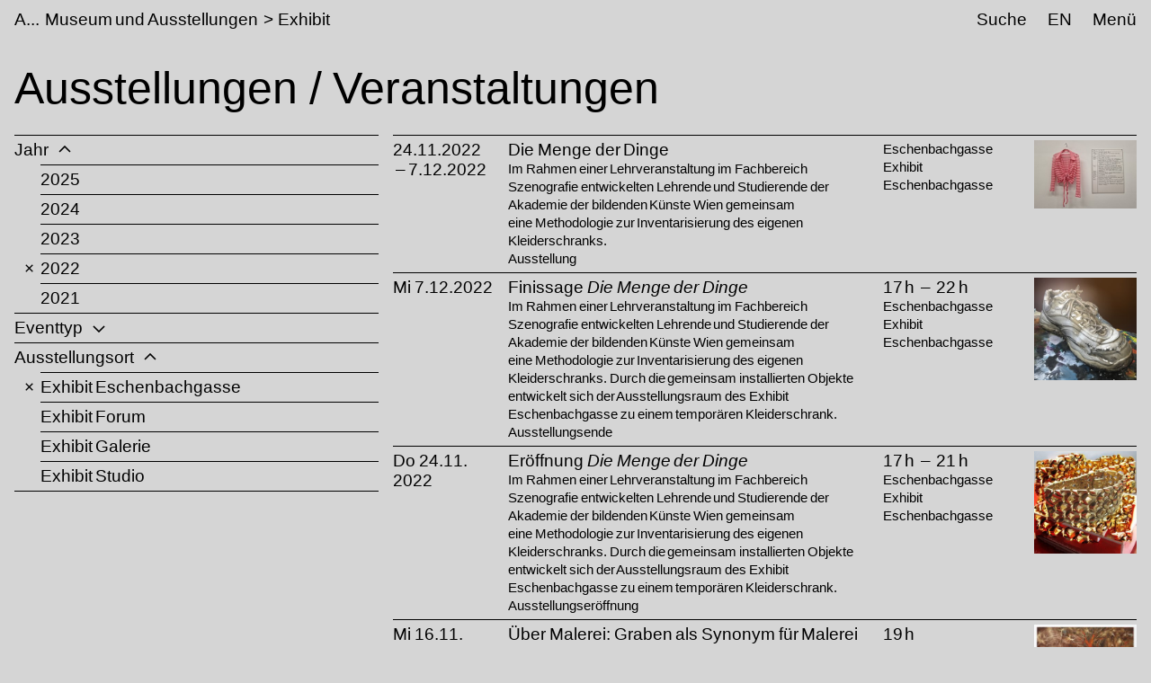

--- FILE ---
content_type: text/html;charset=utf-8
request_url: https://www.akbild.ac.at/de/museum-und-ausstellungen/Exhibit/ausstellungen-veranstaltungen/ausstellungen-veranstaltungen/?collectionfilter=1&year=2022&organisational_units=ExhibitEschenbachgasse
body_size: 27688
content:
<!DOCTYPE html>
<html lang="de">
  <head>
    
    <meta name="format-detection" content="telephone=no">
    <meta name="viewport" content="width=device-width, initial-scale=1">

    

    <link rel="apple-touch-icon" sizes="180x180" href="https://www.akbild.ac.at/++theme++akbild.theme/favicon/apple-touch-icon.png">
    <link rel="icon" type="image/png" sizes="32x32" href="https://www.akbild.ac.at/++theme++akbild.theme/favicon/favicon-32x32.png">
    <link rel="icon" type="image/png" sizes="16x16" href="https://www.akbild.ac.at/++theme++akbild.theme/favicon/favicon-16x16.png">
    <link rel="manifest" href="https://www.akbild.ac.at/++theme++akbild.theme/favicon/site.webmanifest">
    <link rel="mask-icon" href="https://www.akbild.ac.at/++theme++akbild.theme/favicon/safari-pinned-tab.svg" color="#000000">
    <link rel="shortcut icon" href="https://www.akbild.ac.at/++theme++akbild.theme/favicon/favicon.ico">
    <meta name="msapplication-TileColor" content="#ffffff">
    <meta name="msapplication-config" content="https://www.akbild.ac.at/++theme++akbild.theme/favicon/browserconfig.xml">
    <meta name="theme-color" content="#ffffff">


    <title>Ausstellungen / Veranstaltungen &#8211; A...kademie der bildenden K&#252;nste Wien</title>

    <link data-bundle="easyform" href="https://www.akbild.ac.at/++webresource++b6e63fde-4269-5984-a67a-480840700e9a/++resource++easyform.css" media="all" rel="stylesheet" type="text/css">
<link data-bundle="easynewsletter" href="https://www.akbild.ac.at/++webresource++5731f16f-441e-5c90-bab4-14d3611d2d11/++plone++easynewsletter/easynewsletter.css" media="all" rel="stylesheet" type="text/css">
<link data-bundle="mosaic-css" href="https://www.akbild.ac.at/++webresource++5411e25a-bb6c-52c9-9764-e193dd1bdeb9/++plone++mosaic/mosaic.min.css" media="all" rel="stylesheet" type="text/css">
<link data-bundle="multilingual" href="https://www.akbild.ac.at/++webresource++f30a16e6-dac4-5f5f-a036-b24364abdfc8/++resource++plone.app.multilingual.stylesheet/multilingual.css" media="all" rel="stylesheet" type="text/css">
<link data-bundle="plone-fullscreen" href="https://www.akbild.ac.at/++webresource++ac83a459-aa2c-5a45-80a9-9d3e95ae0847/++plone++static/plone-fullscreen/fullscreen.css" media="all" rel="stylesheet" type="text/css">
<link data-bundle="diazo" href="https://www.akbild.ac.at/++webresource++a2c8c507-2ecd-5b78-b289-b0875d66a3a9//++theme++akbild.theme/styles/theme.min.css" media="all" rel="stylesheet" type="text/css">
    <script data-bundle="collectionfilter-bundle" integrity="sha384-G96E8rSaSCb3q80fpWgtUqPhXxaBs0bVAGWdjODpcqCrs7nT1W1dzW+uVh7Xjuix" src="https://www.akbild.ac.at/++webresource++d9ee3239-b605-576e-9578-88c1f7b95137/++plone++collectionfilter/collectionfilter-remote.min.js"></script>
<script data-bundle="plone-fullscreen" integrity="sha384-yAbXscL0aoE/0AkFhaGNz6d74lDy9Cz7PXfkWNqRnFm0/ewX0uoBBoyPBU5qW7Nr" src="https://www.akbild.ac.at/++webresource++6aa4c841-faf5-51e8-8109-90bd97e7aa07/++plone++static/plone-fullscreen/fullscreen.js"></script>
<script data-bundle="plone" integrity="sha384-6Wh7fW8sei4bJMY3a6PIfr5jae6gj9dIadjpiDZBJsr9pJ5gW0bsg0IzoolcL3H0" src="https://www.akbild.ac.at/++webresource++cff93eba-89cf-5661-8beb-464cc1d0cbc7/++plone++static/bundle-plone/bundle.min.js"></script>
<script data-bundle="diazo" integrity="sha384-vyoEn+BTqpKMH2d/hA+wtCtnwZl9Jv2FPaWblZ9nUTVzNM6fywyeIiQkCv76bIb8" src="https://www.akbild.ac.at/++webresource++5f7a77ae-2499-55d3-8b26-fc7c8c536baf//++theme++akbild.theme/js/theme.js"></script>
    
  <link href="https://www.akbild.ac.at/de/@@search" rel="search" title="Website durchsuchen">


    
    

    
    <link href="https://www.akbild.ac.at/de" rel="home" title="Front page">
    <link href="https://www.akbild.ac.at/de/sitemap" rel="contents" title="&#220;bersicht">
  
    

        <link rel="canonical" href="https://www.akbild.ac.at/de/museum-und-ausstellungen/Exhibit/ausstellungen-veranstaltungen">
    <meta name="twitter:card" content="summary">
<meta property="og:site_name" content="Akademie der bildenden K&#252;nste Wien">
<meta property="og:title" content="Ausstellungen / Veranstaltungen">
<meta property="og:type" content="website">
<meta property="og:description" content="">
<meta property="og:url" content="https://www.akbild.ac.at/de/museum-und-ausstellungen/Exhibit/ausstellungen-veranstaltungen">
<meta property="og:image" content="https://www.akbild.ac.at/@@site-logo/favicon.ico">
<meta property="og:image:type" content="image/x-icon">


    <meta name="generator" content="Plone - http://plone.org">
  </head>
  <body id="visual-portal-wrapper" class="col-content frontend icons-on no-portlet-columns orgunit-exhibitgalerie pat-markspeciallinks portaltype-document section-museum-und-ausstellungen site-de subsection-Exhibit subsection-Exhibit-ausstellungen-veranstaltungen subsection-Exhibit-ausstellungen-veranstaltungen-ausstellungen-veranstaltungen template-layout_view thumbs-on userrole-anonymous viewpermission-view layout-akbild-page mosaic-grid" data-base-url="https://www.akbild.ac.at/de/museum-und-ausstellungen/Exhibit/ausstellungen-veranstaltungen/ausstellungen-veranstaltungen" data-view-url="https://www.akbild.ac.at/de/museum-und-ausstellungen/Exhibit/ausstellungen-veranstaltungen/ausstellungen-veranstaltungen" data-portal-url="https://www.akbild.ac.at" data-i18ncatalogurl="https://www.akbild.ac.at/plonejsi18n" data-pat-markspeciallinks='{"external_links_open_new_window": true, "mark_special_links": false}' data-pat-pickadate='{"date": {"selectYears": 200}, "time": {"interval": 5 } }' data-pat-plone-modal='{"actionOptions": {"displayInModal": false}}'>
    

    <div class="outer-wrapper">
      <a class="skip-to-link visually-hidden-focusable" href="#content">Skip to main content</a>
      
        
    
      <header class="header container-fluid" id="portal-top">
        <div class="row" id="portal-header">
          <div class="col header-breadcrumbs">
            
    <a class="logo" id="portal-logo" href="https://www.akbild.ac.at/de">
        <span class="logo-a">A</span><span class="logo-rest">kademie der bildenden K&#252;nste Wien</span>
    </a>

            
<nav id="portal-breadcrumbs" aria-label="breadcrumb">
    <ol class="breadcrumb">
      
      <li class="breadcrumb-item"><a class="nav-link" href="https://www.akbild.ac.at/de/museum-und-ausstellungen">Museum und Ausstellungen</a></li>
      
      
      <li class="breadcrumb-item"><a class="nav-link" href="https://www.akbild.ac.at/de/museum-und-ausstellungen/Exhibit">Exhibit</a></li>
      
      
      
      <li class="breadcrumb-item active" aria-current="page">Ausstellungen / Veranstaltungen</li>
      
    </ol>
</nav>

          </div>
            

  <nav class="col-auto akbild-navigationmarker header-nav" id="portal-globalnav-wrapper">

    <ul class="nav">
      <li class="nav-item d-none d-sm-block">
        <a class="nav-link" href="https://www.akbild.ac.at/de/search">Suche</a>

      </li>
      <li class="nav-item d-none d-sm-block">
        
<ul class="languageselector">
    
    <li class="currentLanguage language-de">
        <a href="https://www.akbild.ac.at/@@multilingual-selector/1aa17e5848a24f9fa9512b2c186455b4/de?set_language=de" title="Deutsch">DE</a>
    </li>
    
    <li class="language-en">
        <a href="https://www.akbild.ac.at/@@multilingual-selector/1aa17e5848a24f9fa9512b2c186455b4/en?set_language=en" title="English">EN</a>
    </li>
    
</ul>

      </li>
      <li class="nav-item">
          <button class="nav-link" type="button" data-bs-toggle="offcanvas" data-bs-target="#menu" aria-controls="menu">Men&#252;</button>
      </li>
    </ul>

    <div id="menu" class="offcanvas offcanvas-end container-fluid" tabindex="-1" aria-label="Men&#252;">

      <div class="row">
        <div class="col">
            <div class="offcanvas-header">
                <div>
                  <button hidden="hidden" class="collapse-dropdown" id="quicklinks-toggle" type="button" data-bs-toggle="collapse" data-bs-target="#quicklinks" aria-expanded="false" aria-controls="quicklinks"></button>
                  <div class="collapse" id="quicklinks" aria-labelledby="quicklinks-toggle">
                  </div>
                </div>
                <button class="btn-close" type="button" data-bs-dismiss="offcanvas" aria-label="Schlie&#223;en" title="Schlie&#223;en"></button>
            </div>
            <div class="offcanvas-body">
              <div class="d-flex justify-content-end mb-1">
                  <button class="collapse-all" type="button" data-target=".nav-global-collapse" aria-expanded="false" data-label-collapsed="Alles aufklappen" data-label-expanded="Alles zuklappen"></button>
              </div>
              <ul class="nav nav-global" id="portal-globalnav">
                <li data-id="universitaet" class="has_subtree nav-item"><div class="row"><div class="nav-global-col-left">
            <button class="nav-link" type="button" data-bs-toggle="collapse" data-bs-target="#navitem-universitaet" aria-expanded="false" aria-controls="navitem-universitaet">                Universit&#228;t            </button>
        </div><div class="collapse nav-global-collapse nav-global-col-right" id="navitem-universitaet" data-bs-target="#navitem-universitaet"><ul class="nav"><li data-id="mission-statement" class="nav-item"><a href="https://www.akbild.ac.at/de/universitaet/mission-statement" class="state-published nav-link">Mission Statement</a></li><li data-id="geschichte" class="nav-item"><a href="https://www.akbild.ac.at/de/universitaet/geschichte" class="state-published nav-link">Geschichte</a></li><li data-id="ehrenmitglieder" class="nav-item"><a href="https://www.akbild.ac.at/de/universitaet/ehrenmitglieder" class="state-published nav-link">Ehrenmitglieder</a></li><li data-id="standorte" class="nav-item"><a href="https://www.akbild.ac.at/de/universitaet/standorte" class="state-published nav-link">Standorte</a></li><li data-id="rektorat" class="has_subtree nav-item"><div class="row"><div class="nav-global-col-left">
            <button class="nav-link" type="button" data-bs-toggle="collapse" data-bs-target="#navitem-619f5465699faf3d83f597da818d07a4" aria-expanded="false" aria-controls="navitem-619f5465699faf3d83f597da818d07a4">                Rektorat            </button>
        </div><div class="collapse nav-global-collapse nav-global-col-right" id="navitem-619f5465699faf3d83f597da818d07a4" data-bs-target="#navitem-619f5465699faf3d83f597da818d07a4"><ul class="nav"><li data-id="aufgaben-des-rektorats" class="nav-item"><a href="https://www.akbild.ac.at/de/universitaet/rektorat/aufgaben-des-rektorats" class="state-published nav-link">Aufgaben des Rektorats</a></li><li data-id="rektor" class="nav-item"><a href="https://www.akbild.ac.at/de/universitaet/rektorat/rektor" class="state-published nav-link">Rektor</a></li><li data-id="vizerektorin-fuer-kunst-und-lehre" class="nav-item"><a href="https://www.akbild.ac.at/de/universitaet/rektorat/vizerektorin-fuer-kunst-und-lehre" class="state-published nav-link">Vizerektorin f&#252;r Kunst und Lehre</a></li><li data-id="vizerektor-fuer-infrastruktur-und-nachhaltigkeit" class="nav-item"><a href="https://www.akbild.ac.at/de/universitaet/rektorat/vizerektor-fuer-infrastruktur-und-nachhaltigkeit" class="state-published nav-link">Vizerektor f&#252;r Infrastruktur und Nachhaltigkeit</a></li></ul></div></div></li><li data-id="universitaetsrat" class="nav-item"><a href="https://www.akbild.ac.at/de/universitaet/universitaetsrat" class="state-published nav-link">Universit&#228;tsrat</a></li><li data-id="senat" class="has_subtree nav-item"><div class="row"><div class="nav-global-col-left">
            <button class="nav-link" type="button" data-bs-toggle="collapse" data-bs-target="#navitem-a76b37d307b1bb876a0ad3c604cd3e11" aria-expanded="false" aria-controls="navitem-a76b37d307b1bb876a0ad3c604cd3e11">                Senat            </button>
        </div><div class="collapse nav-global-collapse nav-global-col-right" id="navitem-a76b37d307b1bb876a0ad3c604cd3e11" data-bs-target="#navitem-a76b37d307b1bb876a0ad3c604cd3e11"><ul class="nav"><li data-id="senatsmitglieder" class="nav-item"><a href="https://www.akbild.ac.at/de/universitaet/senat/senatsmitglieder" class="state-published nav-link">Senatsmitglieder</a></li><li data-id="geschaeftsordnung-des-senats" class="nav-item"><a href="https://www.akbild.ac.at/de/universitaet/senat/geschaeftsordnung-des-senats" class="state-published nav-link">Gesch&#228;ftsordnung des Senats</a></li><li data-id="sitzungen-tagesordnung" class="nav-item"><a href="https://www.akbild.ac.at/de/universitaet/senat/sitzungen-tagesordnung" class="state-published nav-link">Sitzungen (Tagesordnung)</a></li><li data-id="termine" class="nav-item"><a href="https://www.akbild.ac.at/de/universitaet/senat/termine" class="state-published nav-link">Termine</a></li><li data-id="curricular-kommissionen" class="nav-item"><a href="https://www.akbild.ac.at/de/universitaet/senat/curricular-kommissionen" class="state-published nav-link">Curricula-Kommissionen</a></li><li data-id="ueber-den-senat" class="nav-item"><a href="https://www.akbild.ac.at/de/universitaet/senat/ueber-den-senat" class="state-published nav-link">&#220;ber den Senat</a></li></ul></div></div></li><li data-id="schiedskommission" class="nav-item"><a href="https://www.akbild.ac.at/de/universitaet/schiedskommission" class="state-published nav-link">Schiedskommission</a></li><li data-id="verwaltungsabteilungen" class="has_subtree nav-item"><div class="row"><div class="nav-global-col-left">
            <button class="nav-link" type="button" data-bs-toggle="collapse" data-bs-target="#navitem-e327501bf9100c902e72f417ed605dbc" aria-expanded="false" aria-controls="navitem-e327501bf9100c902e72f417ed605dbc">                Verwaltungsabteilungen            </button>
        </div><div class="collapse nav-global-collapse nav-global-col-right" id="navitem-e327501bf9100c902e72f417ed605dbc" data-bs-target="#navitem-e327501bf9100c902e72f417ed605dbc"><ul class="nav"><li data-id="gebaude-technik-beschaffung" class="nav-item"><a href="https://www.akbild.ac.at/de/universitaet/verwaltungsabteilungen/gebaude-technik-beschaffung" class="state-published nav-link">Geb&#228;ude Technik Beschaffung</a></li><li data-id="international-office" class="nav-item"><a href="https://www.akbild.ac.at/de/universitaet/verwaltungsabteilungen/international-office" class="state-published nav-link">International Office | Global Engagement</a></li><li data-id="kunst-forschung-support" class="nav-item"><a href="https://www.akbild.ac.at/de/universitaet/verwaltungsabteilungen/kunst-forschung-support" class="state-published nav-link">Kunst | Forschung | Support</a></li><li data-id="koordinationsstelle-frauenfoerderung-geschlechterforschung-diversitaet" class="nav-item"><a href="https://www.akbild.ac.at/de/universitaet/verwaltungsabteilungen/koordinationsstelle-frauenfoerderung-geschlechterforschung-diversitaet" class="state-published nav-link">Koordinationsstelle Frauenf&#246;rderung | Geschlechterforschung | Diversit&#228;t</a></li><li data-id="offentlichkeitsarbeit" class="nav-item"><a href="https://www.akbild.ac.at/de/universitaet/verwaltungsabteilungen/offentlichkeitsarbeit" class="state-published nav-link">&#214;ffentlichkeitsarbeit</a></li><li data-id="qualitaetsentwicklung" class="nav-item"><a href="https://www.akbild.ac.at/de/universitaet/verwaltungsabteilungen/qualitaetsentwicklung" class="state-published nav-link">Qualit&#228;tsentwicklung</a></li><li data-id="finanzwesen" class="nav-item"><a href="https://www.akbild.ac.at/de/universitaet/verwaltungsabteilungen/finanzwesen" class="state-published nav-link">Finanzwesen</a></li><li data-id="rechts-und-personalabteilung" class="nav-item"><a href="https://www.akbild.ac.at/de/universitaet/verwaltungsabteilungen/rechts-und-personalabteilung" class="state-published nav-link">Personalverwaltung und Recht</a></li><li data-id="studien-und-pruefungsabteilung" class="nav-item"><a href="https://www.akbild.ac.at/de/universitaet/verwaltungsabteilungen/studien-und-pruefungsabteilung" class="state-published nav-link">Studien- und Pr&#252;fungsabteilung</a></li><li data-id="zentraler-informatikdienst" class="nav-item"><a href="https://www.akbild.ac.at/de/universitaet/verwaltungsabteilungen/zentraler-informatikdienst" class="state-published nav-link">Zentraler Informatikdienst</a></li></ul></div></div></li><li data-id="interessensvertretungen" class="has_subtree nav-item"><div class="row"><div class="nav-global-col-left">
            <button class="nav-link" type="button" data-bs-toggle="collapse" data-bs-target="#navitem-2793701351704bf0be872317cc059966" aria-expanded="false" aria-controls="navitem-2793701351704bf0be872317cc059966">                Interessensvertretungen            </button>
        </div><div class="collapse nav-global-collapse nav-global-col-right" id="navitem-2793701351704bf0be872317cc059966" data-bs-target="#navitem-2793701351704bf0be872317cc059966"><ul class="nav"><li data-id="betriebsrat" class="has_subtree nav-item"><div class="row"><div class="nav-global-col-left">
            <button class="nav-link" type="button" data-bs-toggle="collapse" data-bs-target="#navitem-bce7725715ae8bc1ce2ad7844972e6b6" aria-expanded="false" aria-controls="navitem-bce7725715ae8bc1ce2ad7844972e6b6">                Betriebsrat            </button>
        </div><div class="collapse nav-global-collapse nav-global-col-right" id="navitem-bce7725715ae8bc1ce2ad7844972e6b6" data-bs-target="#navitem-bce7725715ae8bc1ce2ad7844972e6b6"><ul class="nav"><li data-id="aufgaben-des-betriebsrats" class="nav-item"><a href="https://www.akbild.ac.at/de/universitaet/interessensvertretungen/betriebsrat/aufgaben-des-betriebsrats" class="state-published nav-link">Aufgaben des Betriebsrates</a></li><li data-id="kunstlerisch-wissenschaftliches-personal" class="nav-item"><a href="https://www.akbild.ac.at/de/universitaet/interessensvertretungen/betriebsrat/kunstlerisch-wissenschaftliches-personal" class="state-published nav-link">K&#252;nstlerisch-wissenschaftliches Personal</a></li><li data-id="allgemeines-universitaetspersonal" class="nav-item"><a href="https://www.akbild.ac.at/de/universitaet/interessensvertretungen/betriebsrat/allgemeines-universitaetspersonal" class="state-published nav-link">Allgemeines Universit&#228;tspersonal</a></li></ul></div></div></li><li data-id="behindertenvertretung" class="nav-item"><a href="https://www.akbild.ac.at/de/universitaet/interessensvertretungen/behindertenvertretung" class="state-published nav-link">Behindertenvertretung</a></li></ul></div></div></li><li data-id="Satzung" class="has_subtree nav-item"><div class="row"><div class="nav-global-col-left">
            <button class="nav-link" type="button" data-bs-toggle="collapse" data-bs-target="#navitem-ee961d58e033f7a5591840942575dd3a" aria-expanded="false" aria-controls="navitem-ee961d58e033f7a5591840942575dd3a">                Satzung            </button>
        </div><div class="collapse nav-global-collapse nav-global-col-right" id="navitem-ee961d58e033f7a5591840942575dd3a" data-bs-target="#navitem-ee961d58e033f7a5591840942575dd3a"><ul class="nav"><li data-id="inhalt" class="nav-item"><a href="https://www.akbild.ac.at/de/universitaet/Satzung/inhalt" class="state-published nav-link">Inhalt</a></li></ul></div></div></li><li data-id="dokumente" class="has_subtree nav-item"><div class="row"><div class="nav-global-col-left">
            <button class="nav-link" type="button" data-bs-toggle="collapse" data-bs-target="#navitem-71fd24a26ccf95aeae422c8ee8d8aa42" aria-expanded="false" aria-controls="navitem-71fd24a26ccf95aeae422c8ee8d8aa42">                Strategische Dokumente            </button>
        </div><div class="collapse nav-global-collapse nav-global-col-right" id="navitem-71fd24a26ccf95aeae422c8ee8d8aa42" data-bs-target="#navitem-71fd24a26ccf95aeae422c8ee8d8aa42"><ul class="nav"><li data-id="entwicklungsplan" class="nav-item"><a href="https://www.akbild.ac.at/de/universitaet/dokumente/entwicklungsplan" class="state-published nav-link">Entwicklungsplan</a></li><li data-id="leistungsvereinbarung" class="nav-item"><a href="https://www.akbild.ac.at/de/universitaet/dokumente/leistungsvereinbarung" class="state-published nav-link">Leistungsvereinbarung</a></li><li data-id="wissensbilanz" class="has_subtree nav-item"><div class="row"><div class="nav-global-col-left">
            <button class="nav-link" type="button" data-bs-toggle="collapse" data-bs-target="#navitem-7c87f8fef1bc20026b6c3c807f77f34f" aria-expanded="false" aria-controls="navitem-7c87f8fef1bc20026b6c3c807f77f34f">                Wissensbilanz            </button>
        </div><div class="collapse nav-global-collapse nav-global-col-right" id="navitem-7c87f8fef1bc20026b6c3c807f77f34f" data-bs-target="#navitem-7c87f8fef1bc20026b6c3c807f77f34f"><ul class="nav"><li data-id="jaehrliche-wissensbilanzen" class="nav-item"><a href="https://www.akbild.ac.at/de/universitaet/dokumente/wissensbilanz/jaehrliche-wissensbilanzen" class="state-published nav-link">J&#228;hrliche Wissensbilanzen</a></li><li data-id="bibliografische-nachweise" class="nav-item"><a href="https://www.akbild.ac.at/de/universitaet/dokumente/wissensbilanz/bibliografische-nachweise" class="state-published nav-link">Bibliografische Nachweise</a></li></ul></div></div></li><li data-id="nachhaltigkeitsstrategie" class="nav-item"><a href="https://www.akbild.ac.at/de/universitaet/dokumente/nachhaltigkeitsstrategie" class="state-published nav-link">Nachhaltigkeitsstrategie</a></li><li data-id="digitalisierungsstrategie" class="nav-item"><a href="https://www.akbild.ac.at/de/universitaet/dokumente/digitalisierungsstrategie" class="state-published nav-link">Digitalisierungsstrategie</a></li><li data-id="internationalisierungsstrategie" class="nav-item"><a href="https://www.akbild.ac.at/de/universitaet/dokumente/internationalisierungsstrategie" class="state-published nav-link">Internationalisierungsstrategie</a></li><li data-id="organisationsplan" class="nav-item"><a href="https://www.akbild.ac.at/de/universitaet/dokumente/organisationsplan" class="state-published nav-link">Organisationsplan</a></li><li data-id="rechnungsabschluss" class="nav-item"><a href="https://www.akbild.ac.at/de/universitaet/dokumente/rechnungsabschluss" class="state-published nav-link">Rechnungsabschluss</a></li><li data-id="public-corporate-governance-kodex" class="nav-item"><a href="https://www.akbild.ac.at/de/universitaet/dokumente/public-corporate-governance-kodex" class="state-published nav-link">Public Corporate Governance Kodex</a></li></ul></div></div></li><li data-id="richtlinien" class="nav-item"><a href="https://www.akbild.ac.at/de/universitaet/richtlinien" class="state-published nav-link">Richtlinien</a></li><li data-id="code-of-conduct" class="nav-item"><a href="https://www.akbild.ac.at/de/universitaet/code-of-conduct" class="state-published nav-link">Code of Conduct</a></li><li data-id="qualitaetsentwicklung" class="has_subtree nav-item"><div class="row"><div class="nav-global-col-left">
            <button class="nav-link" type="button" data-bs-toggle="collapse" data-bs-target="#navitem-5365f40a3c0bf561ae3dd1202ade8e52" aria-expanded="false" aria-controls="navitem-5365f40a3c0bf561ae3dd1202ade8e52">                Qualit&#228;tsentwicklung            </button>
        </div><div class="collapse nav-global-collapse nav-global-col-right" id="navitem-5365f40a3c0bf561ae3dd1202ade8e52" data-bs-target="#navitem-5365f40a3c0bf561ae3dd1202ade8e52"><ul class="nav"><li data-id="selbstverstaendnis" class="nav-item"><a href="https://www.akbild.ac.at/de/universitaet/qualitaetsentwicklung/selbstverstaendnis" class="state-published nav-link">Selbstverst&#228;ndnis</a></li><li data-id="chancen" class="nav-item"><a href="https://www.akbild.ac.at/de/universitaet/qualitaetsentwicklung/chancen" class="state-published nav-link">Chancenmonitor</a></li><li data-id="lv-feedback" class="nav-item"><a href="https://www.akbild.ac.at/de/universitaet/qualitaetsentwicklung/lv-feedback" class="state-published nav-link">LV-Feedback</a></li><li data-id="curriculaentwicklung" class="nav-item"><a href="https://www.akbild.ac.at/de/universitaet/qualitaetsentwicklung/curriculaentwicklung" class="state-published nav-link">Weiterentwicklung von Studienpl&#228;nen</a></li><li data-id="studierbarkeit" class="nav-item"><a href="https://www.akbild.ac.at/de/universitaet/qualitaetsentwicklung/studierbarkeit" class="state-published nav-link">Fokus Studierbarkeit</a></li><li data-id="studienabschluss-befragung" class="nav-item"><a href="https://www.akbild.ac.at/de/universitaet/qualitaetsentwicklung/studienabschluss-befragung" class="state-published nav-link">Studienabschluss-Befragung</a></li><li data-id="uebergang-studium-beruf" class="nav-item"><a href="https://www.akbild.ac.at/de/universitaet/qualitaetsentwicklung/uebergang-studium-beruf" class="state-published nav-link">&#220;bergang Studium / Beruf</a></li><li data-id="review-akbild" class="nav-item"><a href="https://www.akbild.ac.at/de/universitaet/qualitaetsentwicklung/review-akbild" class="state-published nav-link">Review Akbild</a></li><li data-id="audit" class="nav-item"><a href="https://www.akbild.ac.at/de/universitaet/qualitaetsentwicklung/audit" class="state-published nav-link">Audit</a></li><li data-id="abgeschlossene-projekte" class="nav-item"><a href="https://www.akbild.ac.at/de/universitaet/qualitaetsentwicklung/abgeschlossene-projekte" class="state-published nav-link">Abgeschlossene Projekte</a></li></ul></div></div></li><li data-id="internationales" class="has_subtree nav-item"><div class="row"><div class="nav-global-col-left">
            <button class="nav-link" type="button" data-bs-toggle="collapse" data-bs-target="#navitem-fb50c5ef7146df58d43e7927aec847e2" aria-expanded="false" aria-controls="navitem-fb50c5ef7146df58d43e7927aec847e2">                Internationales            </button>
        </div><div class="collapse nav-global-collapse nav-global-col-right" id="navitem-fb50c5ef7146df58d43e7927aec847e2" data-bs-target="#navitem-fb50c5ef7146df58d43e7927aec847e2"><ul class="nav"><li data-id="outgoing-mobilitaet-studieren-und-arbeiten-im-ausland" class="has_subtree nav-item"><div class="row"><div class="nav-global-col-left">
            <button class="nav-link" type="button" data-bs-toggle="collapse" data-bs-target="#navitem-b4773ed7c44ed21e3bc5c7fad86e1f93" aria-expanded="false" aria-controls="navitem-b4773ed7c44ed21e3bc5c7fad86e1f93">                Outgoing Mobilit&#228;t | Studieren und Arbeiten im Ausland            </button>
        </div><div class="collapse nav-global-collapse nav-global-col-right" id="navitem-b4773ed7c44ed21e3bc5c7fad86e1f93" data-bs-target="#navitem-b4773ed7c44ed21e3bc5c7fad86e1f93"><ul class="nav"><li data-id="austauschstudium-im-ausland" class="has_subtree nav-item"><div class="row"><div class="nav-global-col-left">
            <button class="nav-link" type="button" data-bs-toggle="collapse" data-bs-target="#navitem-859dea93ec38a25771df7549a6111da9" aria-expanded="false" aria-controls="navitem-859dea93ec38a25771df7549a6111da9">                Austauschstudium im Ausland            </button>
        </div><div class="collapse nav-global-collapse nav-global-col-right" id="navitem-859dea93ec38a25771df7549a6111da9" data-bs-target="#navitem-859dea93ec38a25771df7549a6111da9"><ul class="nav"><li data-id="vorbereitende-informationen" class="nav-item"><a href="https://www.akbild.ac.at/de/universitaet/internationales/outgoing-mobilitaet-studieren-und-arbeiten-im-ausland/austauschstudium-im-ausland/vorbereitende-informationen" class="state-published nav-link">Vorbereitende Informationen</a></li><li data-id="finanzierung" class="nav-item"><a href="https://www.akbild.ac.at/de/universitaet/internationales/outgoing-mobilitaet-studieren-und-arbeiten-im-ausland/austauschstudium-im-ausland/finanzierung" class="state-published nav-link">Finanzierung</a></li><li data-id="outgoing-bewerbung" class="nav-item"><a href="https://www.akbild.ac.at/de/universitaet/internationales/outgoing-mobilitaet-studieren-und-arbeiten-im-ausland/austauschstudium-im-ausland/outgoing-bewerbung" class="state-published nav-link">Outgoing Bewerbung</a></li><li data-id="waehrend-der-mobilitaet" class="nav-item"><a href="https://www.akbild.ac.at/de/universitaet/internationales/outgoing-mobilitaet-studieren-und-arbeiten-im-ausland/austauschstudium-im-ausland/waehrend-der-mobilitaet" class="state-published nav-link">W&#228;hrend der Mobilit&#228;t</a></li><li data-id="nach-der-mobilitaet" class="nav-item"><a href="https://www.akbild.ac.at/de/universitaet/internationales/outgoing-mobilitaet-studieren-und-arbeiten-im-ausland/austauschstudium-im-ausland/nach-der-mobilitaet" class="state-published nav-link">Nach der Mobilit&#228;t</a></li></ul></div></div></li><li data-id="auslandsaufenthalt-selbst-organisiert" class="nav-item"><a href="https://www.akbild.ac.at/de/universitaet/internationales/outgoing-mobilitaet-studieren-und-arbeiten-im-ausland/auslandsaufenthalt-selbst-organisiert" class="state-published nav-link">Auslandsaufenthalt selbst organisiert</a></li><li data-id="erasmus-praktikum-im-ausland" class="has_subtree nav-item"><div class="row"><div class="nav-global-col-left">
            <button class="nav-link" type="button" data-bs-toggle="collapse" data-bs-target="#navitem-1165022bde2d6110055f4fa2c7403e99" aria-expanded="false" aria-controls="navitem-1165022bde2d6110055f4fa2c7403e99">                Erasmus Praktikum im Ausland            </button>
        </div><div class="collapse nav-global-collapse nav-global-col-right" id="navitem-1165022bde2d6110055f4fa2c7403e99" data-bs-target="#navitem-1165022bde2d6110055f4fa2c7403e99"><ul class="nav"><li data-id="copy_of_vorbereitende-informationen" class="nav-item"><a href="https://www.akbild.ac.at/de/universitaet/internationales/outgoing-mobilitaet-studieren-und-arbeiten-im-ausland/erasmus-praktikum-im-ausland/copy_of_vorbereitende-informationen" class="state-published nav-link">Vorbereitende Informationen</a></li><li data-id="bewerbung" class="nav-item"><a href="https://www.akbild.ac.at/de/universitaet/internationales/outgoing-mobilitaet-studieren-und-arbeiten-im-ausland/erasmus-praktikum-im-ausland/bewerbung" class="state-published nav-link">Bewerbung</a></li><li data-id="nach-dem-aufenthalt" class="nav-item"><a href="https://www.akbild.ac.at/de/universitaet/internationales/outgoing-mobilitaet-studieren-und-arbeiten-im-ausland/erasmus-praktikum-im-ausland/nach-dem-aufenthalt" class="state-published nav-link">Nach dem Aufenthalt</a></li></ul></div></div></li></ul></div></div></li><li data-id="incoming-mobilitaet-an-der-akademie-studieren" class="has_subtree nav-item"><div class="row"><div class="nav-global-col-left">
            <button class="nav-link" type="button" data-bs-toggle="collapse" data-bs-target="#navitem-1688fa30402f45451bd5abda6dd223c0" aria-expanded="false" aria-controls="navitem-1688fa30402f45451bd5abda6dd223c0">                Incoming Mobilit&#228;t | An der Akademie studieren            </button>
        </div><div class="collapse nav-global-collapse nav-global-col-right" id="navitem-1688fa30402f45451bd5abda6dd223c0" data-bs-target="#navitem-1688fa30402f45451bd5abda6dd223c0"><ul class="nav"><li data-id="austauschstudium-an-der-akademie" class="has_subtree nav-item"><div class="row"><div class="nav-global-col-left">
            <button class="nav-link" type="button" data-bs-toggle="collapse" data-bs-target="#navitem-e35fc096f38a49e4e0de5a544a9bd00a" aria-expanded="false" aria-controls="navitem-e35fc096f38a49e4e0de5a544a9bd00a">                Austauschstudium an der Akademie            </button>
        </div><div class="collapse nav-global-collapse nav-global-col-right" id="navitem-e35fc096f38a49e4e0de5a544a9bd00a" data-bs-target="#navitem-e35fc096f38a49e4e0de5a544a9bd00a"><ul class="nav"><li data-id="allgemeine-hinweise" class="nav-item"><a href="https://www.akbild.ac.at/de/universitaet/internationales/incoming-mobilitaet-an-der-akademie-studieren/austauschstudium-an-der-akademie/allgemeine-hinweise" class="state-published nav-link">Allgemeine Hinweise</a></li><li data-id="bewerbung" class="nav-item"><a href="https://www.akbild.ac.at/de/universitaet/internationales/incoming-mobilitaet-an-der-akademie-studieren/austauschstudium-an-der-akademie/bewerbung" class="state-published nav-link">Bewerbung</a></li><li data-id="vor-dem-aufenthalt" class="nav-item"><a href="https://www.akbild.ac.at/de/universitaet/internationales/incoming-mobilitaet-an-der-akademie-studieren/austauschstudium-an-der-akademie/vor-dem-aufenthalt" class="state-published nav-link">Vor dem Aufenthalt</a></li><li data-id="willkommen-in-wien" class="nav-item"><a href="https://www.akbild.ac.at/de/universitaet/internationales/incoming-mobilitaet-an-der-akademie-studieren/austauschstudium-an-der-akademie/willkommen-in-wien" class="state-published nav-link">Willkommen in Wien!</a></li></ul></div></div></li><li data-id="praktikumsaufenthalte-an-der-akademie" class="nav-item"><a href="https://www.akbild.ac.at/de/universitaet/internationales/incoming-mobilitaet-an-der-akademie-studieren/praktikumsaufenthalte-an-der-akademie" class="state-published nav-link">Praktikumsaufenthalte an der Akademie</a></li><li data-id="mit-asa-an-die-akademie" class="nav-item"><a href="https://www.akbild.ac.at/de/universitaet/internationales/incoming-mobilitaet-an-der-akademie-studieren/mit-asa-an-die-akademie" class="state-published nav-link">Mit ASA an die Akademie</a></li></ul></div></div></li><li data-id="mitarbeiter_innenmobilitaet" class="has_subtree nav-item"><div class="row"><div class="nav-global-col-left">
            <button class="nav-link" type="button" data-bs-toggle="collapse" data-bs-target="#navitem-ed3de5f41a5dc91a268cb499d1d1be0b" aria-expanded="false" aria-controls="navitem-ed3de5f41a5dc91a268cb499d1d1be0b">                Mitarbeiter_innenmobilit&#228;t            </button>
        </div><div class="collapse nav-global-collapse nav-global-col-right" id="navitem-ed3de5f41a5dc91a268cb499d1d1be0b" data-bs-target="#navitem-ed3de5f41a5dc91a268cb499d1d1be0b"><ul class="nav"><li data-id="outgoings" class="has_subtree nav-item"><div class="row"><div class="nav-global-col-left">
            <button class="nav-link" type="button" data-bs-toggle="collapse" data-bs-target="#navitem-992e70f660bc423a8ff0731d5337efb7" aria-expanded="false" aria-controls="navitem-992e70f660bc423a8ff0731d5337efb7">                Outgoings            </button>
        </div><div class="collapse nav-global-collapse nav-global-col-right" id="navitem-992e70f660bc423a8ff0731d5337efb7" data-bs-target="#navitem-992e70f660bc423a8ff0731d5337efb7"><ul class="nav"><li data-id="allgemeines" class="nav-item"><a href="https://www.akbild.ac.at/de/universitaet/internationales/mitarbeiter_innenmobilitaet/outgoings/allgemeines" class="state-published nav-link">Allgemeines</a></li><li data-id="kuenstlerisch-wissenschaftliches-personal" class="nav-item"><a href="https://www.akbild.ac.at/de/universitaet/internationales/mitarbeiter_innenmobilitaet/outgoings/kuenstlerisch-wissenschaftliches-personal" class="state-published nav-link">K&#252;nstlerisch-wissenschaftliches Personal</a></li><li data-id="allgemeines-personal" class="nav-item"><a href="https://www.akbild.ac.at/de/universitaet/internationales/mitarbeiter_innenmobilitaet/outgoings/allgemeines-personal" class="state-published nav-link">Allgemeines Personal</a></li></ul></div></div></li><li data-id="incomings" class="nav-item"><a href="https://www.akbild.ac.at/de/universitaet/internationales/mitarbeiter_innenmobilitaet/incomings" class="state-published nav-link">Incomings</a></li></ul></div></div></li><li data-id="partnerschaften-und-mobilitaetsprogramme" class="nav-item"><a href="https://www.akbild.ac.at/de/universitaet/internationales/partnerschaften-und-mobilitaetsprogramme" class="state-published nav-link">Partnerschaften und Mobilit&#228;tsprogramme</a></li><li data-id="art-school-alliance-asa" class="has_subtree nav-item"><div class="row"><div class="nav-global-col-left">
            <button class="nav-link" type="button" data-bs-toggle="collapse" data-bs-target="#navitem-ba9cd54e4237b921f79ce6faee38a9d3" aria-expanded="false" aria-controls="navitem-ba9cd54e4237b921f79ce6faee38a9d3">                Art School Alliance &#8211; ASA            </button>
        </div><div class="collapse nav-global-collapse nav-global-col-right" id="navitem-ba9cd54e4237b921f79ce6faee38a9d3" data-bs-target="#navitem-ba9cd54e4237b921f79ce6faee38a9d3"><ul class="nav"><li data-id="asa-netzwerk" class="nav-item"><a href="https://www.akbild.ac.at/de/universitaet/internationales/art-school-alliance-asa/asa-netzwerk" class="state-published nav-link">ASA Netzwerk</a></li><li data-id="mit-asa-ins-ausland" class="nav-item"><a href="https://www.akbild.ac.at/de/universitaet/internationales/art-school-alliance-asa/mit-asa-ins-ausland" class="state-published nav-link">mit ASA ins Ausland</a></li><li data-id="mit-asa-an-die-akademie" class="nav-item"><a href="https://www.akbild.ac.at/de/universitaet/internationales/art-school-alliance-asa/mit-asa-an-die-akademie" class="state-published nav-link">mit ASA an die Akademie</a></li></ul></div></div></li><li data-id="international-office-1" class="nav-item"><a href="https://www.akbild.ac.at/de/universitaet/internationales/international-office-1" class="state-published nav-link">International Office | Global Engagement</a></li><li data-id="news" class="nav-item"><a href="https://www.akbild.ac.at/de/universitaet/internationales/news" class="state-published nav-link">News</a></li></ul></div></div></li><li data-id="universitaetsbibliothek" class="has_subtree nav-item"><div class="row"><div class="nav-global-col-left">
            <button class="nav-link" type="button" data-bs-toggle="collapse" data-bs-target="#navitem-efac205700a23f45180bb23d7fdb060e" aria-expanded="false" aria-controls="navitem-efac205700a23f45180bb23d7fdb060e">                Universit&#228;tsbibliothek            </button>
        </div><div class="collapse nav-global-collapse nav-global-col-right" id="navitem-efac205700a23f45180bb23d7fdb060e" data-bs-target="#navitem-efac205700a23f45180bb23d7fdb060e"><ul class="nav"><li data-id="ueber-uns" class="nav-item"><a href="https://www.akbild.ac.at/de/universitaet/universitaetsbibliothek/ueber-uns" class="state-published nav-link">&#220;ber uns</a></li><li data-id="oeffnungszeiten" class="nav-item"><a href="https://www.akbild.ac.at/de/universitaet/universitaetsbibliothek/oeffnungszeiten" class="state-published nav-link">&#214;ffnungszeiten</a></li><li data-id="aktuell" class="nav-item"><a href="https://www.akbild.ac.at/de/universitaet/universitaetsbibliothek/aktuell" class="state-published nav-link">Aktuelles</a></li><li data-id="mitarbeiter_innen" class="nav-item"><a href="https://www.akbild.ac.at/de/universitaet/universitaetsbibliothek/mitarbeiter_innen" class="state-published nav-link">Mitarbeiter_innen</a></li><li data-id="services" class="has_subtree nav-item"><div class="row"><div class="nav-global-col-left">
            <button class="nav-link" type="button" data-bs-toggle="collapse" data-bs-target="#navitem-4a9579b87764af5d34bc9eb5228f1cb8" aria-expanded="false" aria-controls="navitem-4a9579b87764af5d34bc9eb5228f1cb8">                Services            </button>
        </div><div class="collapse nav-global-collapse nav-global-col-right" id="navitem-4a9579b87764af5d34bc9eb5228f1cb8" data-bs-target="#navitem-4a9579b87764af5d34bc9eb5228f1cb8"><ul class="nav"><li data-id="benutzung-und-information" class="nav-item"><a href="https://www.akbild.ac.at/de/universitaet/universitaetsbibliothek/services/benutzung-und-information" class="state-published nav-link">Ben&#252;tzung und Information</a></li><li data-id="faqs-und-formulare" class="has_subtree nav-item"><div class="row"><div class="nav-global-col-left">
            <button class="nav-link" type="button" data-bs-toggle="collapse" data-bs-target="#navitem-1f48bdd7950f3222e2508b929a63e4d1" aria-expanded="false" aria-controls="navitem-1f48bdd7950f3222e2508b929a63e4d1">                FAQs und Formulare            </button>
        </div><div class="collapse nav-global-collapse nav-global-col-right" id="navitem-1f48bdd7950f3222e2508b929a63e4d1" data-bs-target="#navitem-1f48bdd7950f3222e2508b929a63e4d1"><ul class="nav"><li data-id="faqs" class="nav-item"><a href="https://www.akbild.ac.at/de/universitaet/universitaetsbibliothek/services/faqs-und-formulare/faqs" class="state-published nav-link">FAQs</a></li><li data-id="copy_of_ankaufsvorschlag" class="nav-item"><a href="https://www.akbild.ac.at/de/universitaet/universitaetsbibliothek/services/faqs-und-formulare/copy_of_ankaufsvorschlag" class="state-published nav-link">Ankaufsvorschlag</a></li><li data-id="copy_of_formulare" class="nav-item"><a href="https://www.akbild.ac.at/de/universitaet/universitaetsbibliothek/services/faqs-und-formulare/copy_of_formulare" class="state-published nav-link">Formulare</a></li></ul></div></div></li><li data-id="ihre-frage-1" class="nav-item"><a href="https://www.akbild.ac.at/de/universitaet/universitaetsbibliothek/services/ihre-frage-1" class="state-published nav-link">Ihre Frage</a></li><li data-id="literatursuche" class="nav-item"><a href="https://www.akbild.ac.at/de/universitaet/universitaetsbibliothek/services/literatursuche" class="state-published nav-link">Literatursuche</a></li><li data-id="digitale-dienste" class="has_subtree nav-item"><div class="row"><div class="nav-global-col-left">
            <button class="nav-link" type="button" data-bs-toggle="collapse" data-bs-target="#navitem-93c81d49b0eb4e4f800bd5e1f1c64718" aria-expanded="false" aria-controls="navitem-93c81d49b0eb4e4f800bd5e1f1c64718">                Digitale Dienste            </button>
        </div><div class="collapse nav-global-collapse nav-global-col-right" id="navitem-93c81d49b0eb4e4f800bd5e1f1c64718" data-bs-target="#navitem-93c81d49b0eb4e4f800bd5e1f1c64718"><ul class="nav"><li data-id="e-books-on-demand-eod" class="nav-item"><a href="https://www.akbild.ac.at/de/universitaet/universitaetsbibliothek/services/digitale-dienste/e-books-on-demand-eod" class="state-published nav-link">e-Books on Demand (EOD)</a></li><li data-id="a-repository-das-institutionelle-repositorium-der-akademie-der-bildenden-kuenste-wien" class="nav-item"><a href="https://www.akbild.ac.at/de/universitaet/universitaetsbibliothek/services/digitale-dienste/a-repository-das-institutionelle-repositorium-der-akademie-der-bildenden-kuenste-wien" class="state-published nav-link">Repository</a></li></ul></div></div></li><li data-id="barrierefreier-arbeitsplatz" class="nav-item"><a href="https://www.akbild.ac.at/de/universitaet/universitaetsbibliothek/services/barrierefreier-arbeitsplatz" class="state-published nav-link">Barrierefreier Arbeitsplatz</a></li></ul></div></div></li><li data-id="veranstaltungen-1" class="nav-item"><a href="https://www.akbild.ac.at/de/universitaet/universitaetsbibliothek/veranstaltungen-1" class="state-published nav-link">Veranstaltungen</a></li></ul></div></div></li><li data-id="universitatsarchiv" class="has_subtree nav-item"><div class="row"><div class="nav-global-col-left">
            <button class="nav-link" type="button" data-bs-toggle="collapse" data-bs-target="#navitem-85420c147d6369ca78962be631f7bacf" aria-expanded="false" aria-controls="navitem-85420c147d6369ca78962be631f7bacf">                Universit&#228;tsarchiv            </button>
        </div><div class="collapse nav-global-collapse nav-global-col-right" id="navitem-85420c147d6369ca78962be631f7bacf" data-bs-target="#navitem-85420c147d6369ca78962be631f7bacf"><ul class="nav"><li data-id="uber-uns" class="nav-item"><a href="https://www.akbild.ac.at/de/universitaet/universitatsarchiv/uber-uns" class="state-published nav-link">&#220;ber uns</a></li><li data-id="team" class="nav-item"><a href="https://www.akbild.ac.at/de/universitaet/universitatsarchiv/team" class="state-published nav-link">Team</a></li><li data-id="archivbestand" class="nav-item"><a href="https://www.akbild.ac.at/de/universitaet/universitatsarchiv/archivbestand" class="state-published nav-link">Archivbestand</a></li><li data-id="benutzer-innenhinweise" class="nav-item"><a href="https://www.akbild.ac.at/de/universitaet/universitatsarchiv/benutzer-innenhinweise" class="state-published nav-link">Benutzer_innenhinweise</a></li><li data-id="copy_of_literaturhinweise" class="nav-item"><a href="https://www.akbild.ac.at/de/universitaet/universitatsarchiv/copy_of_literaturhinweise" class="state-published nav-link">Literaturhinweise</a></li><li data-id="zitierregeln" class="nav-item"><a href="https://www.akbild.ac.at/de/universitaet/universitatsarchiv/zitierregeln" class="state-published nav-link">Zitierregeln</a></li><li data-id="archivrecherche" class="nav-item"><a href="https://www.akbild.ac.at/de/universitaet/universitatsarchiv/archivrecherche" class="state-published nav-link">Archivrecherche</a></li><li data-id="archivists-choice" class="nav-item"><a href="https://www.akbild.ac.at/de/universitaet/universitatsarchiv/archivists-choice" class="state-published nav-link">Archivist's Choice</a></li></ul></div></div></li><li data-id="frauenfoerderung-geschlechterforschung-diversitaet" class="has_subtree nav-item"><div class="row"><div class="nav-global-col-left">
            <button class="nav-link" type="button" data-bs-toggle="collapse" data-bs-target="#navitem-c7721232999f3581a426038ba19e731a" aria-expanded="false" aria-controls="navitem-c7721232999f3581a426038ba19e731a">                Frauenf&#246;rderung | Geschlechterforschung | Diversit&#228;t            </button>
        </div><div class="collapse nav-global-collapse nav-global-col-right" id="navitem-c7721232999f3581a426038ba19e731a" data-bs-target="#navitem-c7721232999f3581a426038ba19e731a"><ul class="nav"><li data-id="taetigkeitsbereiche" class="nav-item"><a href="https://www.akbild.ac.at/de/universitaet/frauenfoerderung-geschlechterforschung-diversitaet/taetigkeitsbereiche" class="state-published nav-link">T&#228;tigkeitsbereiche</a></li><li data-id="frauenforderung" class="nav-item"><a href="https://www.akbild.ac.at/de/universitaet/frauenfoerderung-geschlechterforschung-diversitaet/frauenforderung" class="state-published nav-link">Frauencoaching</a></li><li data-id="geschlechterverteilung" class="nav-item"><a href="https://www.akbild.ac.at/de/universitaet/frauenfoerderung-geschlechterforschung-diversitaet/geschlechterverteilung" class="state-published nav-link">Gender Monitoring Berichte</a></li><li data-id="gender-studies-kunst" class="nav-item"><a href="https://www.akbild.ac.at/de/universitaet/frauenfoerderung-geschlechterforschung-diversitaet/gender-studies-kunst" class="state-published nav-link">Gender Studies Kunst</a></li><li data-id="non-binary-universities" class="nav-item"><a href="https://www.akbild.ac.at/de/universitaet/frauenfoerderung-geschlechterforschung-diversitaet/non-binary-universities" class="state-published nav-link">Non-Binary Universities</a></li><li data-id="100-jahre-zulassung-von-frauen-an-der-akademie-der-bildenden-kuenste-wien" class="nav-item"><a href="https://www.akbild.ac.at/de/universitaet/frauenfoerderung-geschlechterforschung-diversitaet/100-jahre-zulassung-von-frauen-an-der-akademie-der-bildenden-kuenste-wien" class="state-published nav-link">100 Jahre Zulassung von Frauen an der Akademie der bildenden K&#252;nste Wien</a></li><li data-id="feminist-idols-1" class="nav-item"><a href="https://www.akbild.ac.at/de/universitaet/frauenfoerderung-geschlechterforschung-diversitaet/feminist-idols-1" class="state-published nav-link">Feminist Idols (2016&#8211;17)</a></li></ul></div></div></li><li data-id="arbeitskreis-fur-gleichbehandlungsfragen" class="has_subtree nav-item"><div class="row"><div class="nav-global-col-left">
            <button class="nav-link" type="button" data-bs-toggle="collapse" data-bs-target="#navitem-8ca41de930d45fbd84f3aa53a6ec9682" aria-expanded="false" aria-controls="navitem-8ca41de930d45fbd84f3aa53a6ec9682">                Arbeitskreis f&#252;r Gleichbehandlungsfragen            </button>
        </div><div class="collapse nav-global-collapse nav-global-col-right" id="navitem-8ca41de930d45fbd84f3aa53a6ec9682" data-bs-target="#navitem-8ca41de930d45fbd84f3aa53a6ec9682"><ul class="nav"><li data-id="aufgaben-und-tatigkeitsfelder" class="nav-item"><a href="https://www.akbild.ac.at/de/universitaet/arbeitskreis-fur-gleichbehandlungsfragen/aufgaben-und-tatigkeitsfelder" class="state-published nav-link">Aufgaben und T&#228;tigkeitsfelder</a></li><li data-id="mitglieder-1" class="nav-item"><a href="https://www.akbild.ac.at/de/universitaet/arbeitskreis-fur-gleichbehandlungsfragen/mitglieder-1" class="state-published nav-link">Mitglieder</a></li><li data-id="copy_of_geschichte" class="nav-item"><a href="https://www.akbild.ac.at/de/universitaet/arbeitskreis-fur-gleichbehandlungsfragen/copy_of_geschichte" class="state-published nav-link">Geschichte</a></li></ul></div></div></li><li data-id="barrierefreie-akademie" class="nav-item"><a href="https://www.akbild.ac.at/de/universitaet/barrierefreie-akademie" class="state-published nav-link">Barrierefreie Akademie</a></li><li data-id="absolvent_innen" class="has_subtree nav-item"><div class="row"><div class="nav-global-col-left">
            <button class="nav-link" type="button" data-bs-toggle="collapse" data-bs-target="#navitem-cb75d8f55256a3c023871228064fe58b" aria-expanded="false" aria-controls="navitem-cb75d8f55256a3c023871228064fe58b">                Absolvent_innen            </button>
        </div><div class="collapse nav-global-collapse nav-global-col-right" id="navitem-cb75d8f55256a3c023871228064fe58b" data-bs-target="#navitem-cb75d8f55256a3c023871228064fe58b"><ul class="nav"><li data-id="praeambel" class="nav-item"><a href="https://www.akbild.ac.at/de/universitaet/absolvent_innen/praeambel" class="state-published nav-link">Angebote</a></li><li data-id="veranstaltungen" class="nav-item"><a href="https://www.akbild.ac.at/de/universitaet/absolvent_innen/veranstaltungen" class="state-published nav-link">Veranstaltungen</a></li><li data-id="tipps" class="nav-item"><a href="https://www.akbild.ac.at/de/universitaet/absolvent_innen/tipps" class="state-published nav-link">Tipps</a></li><li data-id="akademie-studio-program" class="has_subtree nav-item"><div class="row"><div class="nav-global-col-left">
            <button class="nav-link" type="button" data-bs-toggle="collapse" data-bs-target="#navitem-0ae8dde61e35d454375e8b528616cce0" aria-expanded="false" aria-controls="navitem-0ae8dde61e35d454375e8b528616cce0">                Akademie Studio Programm (2018&#8211;2025)            </button>
        </div><div class="collapse nav-global-collapse nav-global-col-right" id="navitem-0ae8dde61e35d454375e8b528616cce0" data-bs-target="#navitem-0ae8dde61e35d454375e8b528616cce0"><ul class="nav"><li data-id="ueber-das-programm" class="nav-item"><a href="https://www.akbild.ac.at/de/universitaet/absolvent_innen/akademie-studio-program/ueber-das-programm" class="state-published nav-link">&#220;ber das Programm</a></li><li data-id="stipendiat_innen" class="nav-item"><a href="https://www.akbild.ac.at/de/universitaet/absolvent_innen/akademie-studio-program/stipendiat_innen" class="state-published nav-link">Stipendiat_innen</a></li><li data-id="interviews-stipendiat_innen" class="nav-item"><a href="https://www.akbild.ac.at/de/universitaet/absolvent_innen/akademie-studio-program/interviews-stipendiat_innen" class="state-published nav-link">Interviews Stipendiat_innen</a></li></ul></div></div></li><li data-id="mentoring_programm_kunst" class="has_subtree nav-item"><div class="row"><div class="nav-global-col-left">
            <button class="nav-link" type="button" data-bs-toggle="collapse" data-bs-target="#navitem-36f7c793979efe7abe2f22651a3c81ca" aria-expanded="false" aria-controls="navitem-36f7c793979efe7abe2f22651a3c81ca">                Mentoring-Programm Kunst            </button>
        </div><div class="collapse nav-global-collapse nav-global-col-right" id="navitem-36f7c793979efe7abe2f22651a3c81ca" data-bs-target="#navitem-36f7c793979efe7abe2f22651a3c81ca"><ul class="nav"><li data-id="ueber-das-programm" class="nav-item"><a href="https://www.akbild.ac.at/de/universitaet/absolvent_innen/mentoring_programm_kunst/ueber-das-programm" class="state-published nav-link">&#220;ber das Programm</a></li><li data-id="mentor_innen" class="nav-item"><a href="https://www.akbild.ac.at/de/universitaet/absolvent_innen/mentoring_programm_kunst/mentor_innen" class="state-published nav-link">Mentor_innen</a></li><li data-id="stipendiat_innen" class="nav-item"><a href="https://www.akbild.ac.at/de/universitaet/absolvent_innen/mentoring_programm_kunst/stipendiat_innen" class="state-published nav-link">Stipendiat_innen</a></li></ul></div></div></li><li data-id="lektor_innenprogramm-fuer-doktorand_innen" class="has_subtree nav-item"><div class="row"><div class="nav-global-col-left">
            <button class="nav-link" type="button" data-bs-toggle="collapse" data-bs-target="#navitem-0602994e8ae6d72bf87681803da24386" aria-expanded="false" aria-controls="navitem-0602994e8ae6d72bf87681803da24386">                Lektor_innenprogramm f&#252;r Doktorand_innen            </button>
        </div><div class="collapse nav-global-collapse nav-global-col-right" id="navitem-0602994e8ae6d72bf87681803da24386" data-bs-target="#navitem-0602994e8ae6d72bf87681803da24386"><ul class="nav"><li data-id="ueber-das-programm" class="nav-item"><a href="https://www.akbild.ac.at/de/universitaet/absolvent_innen/lektor_innenprogramm-fuer-doktorand_innen/ueber-das-programm" class="state-published nav-link">&#220;ber das Programm</a></li><li data-id="aktueller-jahrgang" class="nav-item"><a href="https://www.akbild.ac.at/de/universitaet/absolvent_innen/lektor_innenprogramm-fuer-doktorand_innen/aktueller-jahrgang" class="state-published nav-link">Aktueller Jahrgang</a></li><li data-id="archiv-abgeschlossene-jahrgaenge" class="nav-item"><a href="https://www.akbild.ac.at/de/universitaet/absolvent_innen/lektor_innenprogramm-fuer-doktorand_innen/archiv-abgeschlossene-jahrgaenge" class="state-published nav-link">Archiv: Abgeschlossene Jahrg&#228;nge</a></li></ul></div></div></li><li data-id="alumniverein" class="has_subtree nav-item"><div class="row"><div class="nav-global-col-left">
            <button class="nav-link" type="button" data-bs-toggle="collapse" data-bs-target="#navitem-59891a1b298f64bbb80f055f577042d8" aria-expanded="false" aria-controls="navitem-59891a1b298f64bbb80f055f577042d8">                Alumniverein            </button>
        </div><div class="collapse nav-global-collapse nav-global-col-right" id="navitem-59891a1b298f64bbb80f055f577042d8" data-bs-target="#navitem-59891a1b298f64bbb80f055f577042d8"><ul class="nav"><li data-id="alumniverein" class="nav-item"><a href="https://www.akbild.ac.at/de/universitaet/absolvent_innen/alumniverein/alumniverein" class="state-published nav-link">&#220;ber den Alumniverein</a></li><li data-id="vorstand-des-alumnivereins" class="nav-item"><a href="https://www.akbild.ac.at/de/universitaet/absolvent_innen/alumniverein/vorstand-des-alumnivereins" class="state-published nav-link">Vorstand des Alumnivereins</a></li><li data-id="anmeldung" class="nav-item"><a href="https://www.akbild.ac.at/de/universitaet/absolvent_innen/alumniverein/anmeldung" class="state-published nav-link">Anmeldung</a></li></ul></div></div></li><li data-id="abschlussarbeiten" class="nav-item"><a href="https://www.akbild.ac.at/de/universitaet/absolvent_innen/abschlussarbeiten" class="state-published nav-link">Abschlussarbeiten</a></li></ul></div></div></li><li data-id="mitarbeiterinnen" class="nav-item"><a href="https://www.akbild.ac.at/de/universitaet/mitarbeiterinnen" class="state-published nav-link">Mitarbeiter_innen</a></li><li data-id="mitteilungsblatt" class="nav-item"><a href="https://www.akbild.ac.at/de/universitaet/mitteilungsblatt" class="state-published nav-link">Mitteilungsblatt</a></li><li data-id="interner-bereich" class="nav-item"><a href="https://www.akbild.ac.at/de/universitaet/interner-bereich" class="state-external nav-link">Interner Bereich</a></li><li data-id="services" class="has_subtree nav-item"><div class="row"><div class="nav-global-col-left">
            <button class="nav-link" type="button" data-bs-toggle="collapse" data-bs-target="#navitem-9fd062a5e04c6d30234084809a6a10e7" aria-expanded="false" aria-controls="navitem-9fd062a5e04c6d30234084809a6a10e7">                Services            </button>
        </div><div class="collapse nav-global-collapse nav-global-col-right" id="navitem-9fd062a5e04c6d30234084809a6a10e7" data-bs-target="#navitem-9fd062a5e04c6d30234084809a6a10e7"><ul class="nav"><li data-id="vermietung" class="nav-item"><a href="https://www.akbild.ac.at/de/universitaet/services/vermietung" class="state-published nav-link">Vermietung</a></li><li data-id="compliance" class="nav-item"><a href="https://www.akbild.ac.at/de/universitaet/services/compliance" class="state-published nav-link">Compliance</a></li><li data-id="kinderbetreuung" class="has_subtree nav-item"><div class="row"><div class="nav-global-col-left">
            <button class="nav-link" type="button" data-bs-toggle="collapse" data-bs-target="#navitem-10854f4f1fbd6c2fdefac4fd6457850b" aria-expanded="false" aria-controls="navitem-10854f4f1fbd6c2fdefac4fd6457850b">                Kinderbetreuung            </button>
        </div><div class="collapse nav-global-collapse nav-global-col-right" id="navitem-10854f4f1fbd6c2fdefac4fd6457850b" data-bs-target="#navitem-10854f4f1fbd6c2fdefac4fd6457850b"><ul class="nav"><li data-id="kindergarten-der-akademie" class="nav-item"><a href="https://www.akbild.ac.at/de/universitaet/services/kinderbetreuung/kindergarten-der-akademie" class="state-published nav-link">Kindergarten der Akademie der bildenden K&#252;nste</a></li><li data-id="kindergarten-lulu" class="nav-item"><a href="https://www.akbild.ac.at/de/universitaet/services/kinderbetreuung/kindergarten-lulu" class="state-published nav-link">Kindergarten Lulu</a></li><li data-id="kakadu" class="nav-item"><a href="https://www.akbild.ac.at/de/universitaet/services/kinderbetreuung/kakadu" class="state-published nav-link">Kleinkindergruppe Kakadu</a></li></ul></div></div></li><li data-id="menueplan" class="nav-item"><a href="https://www.akbild.ac.at/de/universitaet/services/menueplan" class="state-published nav-link">Micheles Mensa</a></li><li data-id="webmail" class="nav-item"><a href="https://www.akbild.ac.at/de/universitaet/services/webmail" class="state-published nav-link">Webmail</a></li><li data-id="newsletter" class="nav-item"><a href="https://www.akbild.ac.at/de/universitaet/services/newsletter" class="state-published nav-link">Veranstaltungsnewsletter</a></li></ul></div></div></li><li data-id="offene-stellen" class="has_subtree nav-item"><div class="row"><div class="nav-global-col-left">
            <button class="nav-link" type="button" data-bs-toggle="collapse" data-bs-target="#navitem-200087c375b9040d8462da06370d10ad" aria-expanded="false" aria-controls="navitem-200087c375b9040d8462da06370d10ad">                Offene Stellen            </button>
        </div><div class="collapse nav-global-collapse nav-global-col-right" id="navitem-200087c375b9040d8462da06370d10ad" data-bs-target="#navitem-200087c375b9040d8462da06370d10ad"><ul class="nav"><li data-id="aktuelle-jobs" class="nav-item"><a href="https://www.akbild.ac.at/de/universitaet/offene-stellen/aktuelle-jobs" class="state-published nav-link">Aktuelle Jobs</a></li><li data-id="informationen-fur-bewerber_innen" class="nav-item"><a href="https://www.akbild.ac.at/de/universitaet/offene-stellen/informationen-fur-bewerber_innen" class="state-published nav-link">Informationen f&#252;r Bewerber_innen</a></li><li data-id="berufungsverfahren" class="nav-item"><a href="https://www.akbild.ac.at/de/universitaet/offene-stellen/berufungsverfahren" class="state-published nav-link">Berufungsverfahren</a></li><li data-id="lehrlingsausbildung" class="nav-item"><a href="https://www.akbild.ac.at/de/universitaet/offene-stellen/lehrlingsausbildung" class="state-published nav-link">Lehrlingsausbildung</a></li></ul></div></div></li><li data-id="veranstaltungen" class="nav-item"><a href="https://www.akbild.ac.at/de/universitaet/veranstaltungen" class="state-published nav-link">Veranstaltungen</a></li></ul></div></div></li><li data-id="institute" class="has_subtree nav-item"><div class="row"><div class="nav-global-col-left">
            <button class="nav-link" type="button" data-bs-toggle="collapse" data-bs-target="#navitem-institute" aria-expanded="false" aria-controls="navitem-institute">                Institute            </button>
        </div><div class="collapse nav-global-collapse nav-global-col-right" id="navitem-institute" data-bs-target="#navitem-institute"><ul class="nav"><li data-id="bildende-kunst" class="has_subtree nav-item"><div class="row"><div class="nav-global-col-left">
            <button class="nav-link" type="button" data-bs-toggle="collapse" data-bs-target="#navitem-36e1a4068066c7c55ddd2d5c4d9a6857" aria-expanded="false" aria-controls="navitem-36e1a4068066c7c55ddd2d5c4d9a6857">                Bildende Kunst            </button>
        </div><div class="collapse nav-global-collapse nav-global-col-right" id="navitem-36e1a4068066c7c55ddd2d5c4d9a6857" data-bs-target="#navitem-36e1a4068066c7c55ddd2d5c4d9a6857"><ul class="nav"><li data-id="institut" class="nav-item"><a href="https://www.akbild.ac.at/de/institute/bildende-kunst/institut" class="state-published nav-link">Institut</a></li><li data-id="fachbereiche" class="has_subtree nav-item"><div class="row"><div class="nav-global-col-left">
            <button class="nav-link" type="button" data-bs-toggle="collapse" data-bs-target="#navitem-b8bd6ba03855542f607779022adc7d77" aria-expanded="false" aria-controls="navitem-b8bd6ba03855542f607779022adc7d77">                Fachbereiche            </button>
        </div><div class="collapse nav-global-collapse nav-global-col-right" id="navitem-b8bd6ba03855542f607779022adc7d77" data-bs-target="#navitem-b8bd6ba03855542f607779022adc7d77"><ul class="nav"><li data-id="kunst-und-bild" class="has_subtree nav-item"><div class="row"><div class="nav-global-col-left">
            <button class="nav-link" type="button" data-bs-toggle="collapse" data-bs-target="#navitem-aca3bca28c944b74b8e6a52c0cc6677e" aria-expanded="false" aria-controls="navitem-aca3bca28c944b74b8e6a52c0cc6677e">                Kunst und Bild            </button>
        </div><div class="collapse nav-global-collapse nav-global-col-right" id="navitem-aca3bca28c944b74b8e6a52c0cc6677e" data-bs-target="#navitem-aca3bca28c944b74b8e6a52c0cc6677e"><ul class="nav"><li data-id="abstraktion" class="nav-item"><a href="https://www.akbild.ac.at/de/institute/bildende-kunst/fachbereiche/kunst-und-bild/abstraktion" class="state-published nav-link">Kunst und Bild | Abstraktion</a></li><li data-id="expansion" class="nav-item"><a href="https://www.akbild.ac.at/de/institute/bildende-kunst/fachbereiche/kunst-und-bild/expansion" class="state-published nav-link">Kunst und Bild | Expansion</a></li><li data-id="figuration" class="nav-item"><a href="https://www.akbild.ac.at/de/institute/bildende-kunst/fachbereiche/kunst-und-bild/figuration" class="state-published nav-link">Kunst und Bild | Figuration</a></li><li data-id="grafik" class="nav-item"><a href="https://www.akbild.ac.at/de/institute/bildende-kunst/fachbereiche/kunst-und-bild/grafik" class="state-published nav-link">Kunst und Bild | Grafik</a></li><li data-id="kontext" class="nav-item"><a href="https://www.akbild.ac.at/de/institute/bildende-kunst/fachbereiche/kunst-und-bild/kontext" class="state-published nav-link">Kunst und Bild | Kontext</a></li><li data-id="zeichnung" class="nav-item"><a href="https://www.akbild.ac.at/de/institute/bildende-kunst/fachbereiche/kunst-und-bild/zeichnung" class="state-published nav-link">Kunst und Bild | Zeichnung</a></li></ul></div></div></li><li data-id="kunst-und-zeit" class="has_subtree nav-item"><div class="row"><div class="nav-global-col-left">
            <button class="nav-link" type="button" data-bs-toggle="collapse" data-bs-target="#navitem-eeec3589604d411c834c45195bbf2946" aria-expanded="false" aria-controls="navitem-eeec3589604d411c834c45195bbf2946">                Kunst und Zeit            </button>
        </div><div class="collapse nav-global-collapse nav-global-col-right" id="navitem-eeec3589604d411c834c45195bbf2946" data-bs-target="#navitem-eeec3589604d411c834c45195bbf2946"><ul class="nav"><li data-id="film" class="nav-item"><a href="https://www.akbild.ac.at/de/institute/bildende-kunst/fachbereiche/kunst-und-zeit/film" class="state-published nav-link">Kunst und Zeit | Film</a></li><li data-id="fotografie" class="nav-item"><a href="https://www.akbild.ac.at/de/institute/bildende-kunst/fachbereiche/kunst-und-zeit/fotografie" class="state-published nav-link">Kunst und Zeit | Fotografie</a></li><li data-id="medien" class="nav-item"><a href="https://www.akbild.ac.at/de/institute/bildende-kunst/fachbereiche/kunst-und-zeit/medien" class="state-published nav-link">Kunst und Zeit | Medien</a></li><li data-id="performance" class="nav-item"><a href="https://www.akbild.ac.at/de/institute/bildende-kunst/fachbereiche/kunst-und-zeit/performance" class="state-published nav-link">Kunst und Zeit | Performance</a></li><li data-id="video" class="nav-item"><a href="https://www.akbild.ac.at/de/institute/bildende-kunst/fachbereiche/kunst-und-zeit/video" class="state-published nav-link">Kunst und Zeit | Video</a></li></ul></div></div></li><li data-id="kunst-und-raum" class="has_subtree nav-item"><div class="row"><div class="nav-global-col-left">
            <button class="nav-link" type="button" data-bs-toggle="collapse" data-bs-target="#navitem-db780e3d0e9b4f1d9e1ba4ab4b584116" aria-expanded="false" aria-controls="navitem-db780e3d0e9b4f1d9e1ba4ab4b584116">                Kunst und Raum            </button>
        </div><div class="collapse nav-global-collapse nav-global-col-right" id="navitem-db780e3d0e9b4f1d9e1ba4ab4b584116" data-bs-target="#navitem-db780e3d0e9b4f1d9e1ba4ab4b584116"><ul class="nav"><li data-id="installation" class="nav-item"><a href="https://www.akbild.ac.at/de/institute/bildende-kunst/fachbereiche/kunst-und-raum/installation" class="state-published nav-link">Kunst und Raum | Installation</a></li><li data-id="objekt" class="nav-item"><a href="https://www.akbild.ac.at/de/institute/bildende-kunst/fachbereiche/kunst-und-raum/objekt" class="state-published nav-link">Kunst und Raum | Objekt</a></li><li data-id="raumstrategien" class="nav-item"><a href="https://www.akbild.ac.at/de/institute/bildende-kunst/fachbereiche/kunst-und-raum/raumstrategien" class="state-published nav-link">Kunst und Raum | Raumstrategien</a></li></ul></div></div></li><li data-id="kunst-und-intervention" class="has_subtree nav-item"><div class="row"><div class="nav-global-col-left">
            <button class="nav-link" type="button" data-bs-toggle="collapse" data-bs-target="#navitem-7695217d91044dbfb7ed7c6fc0549115" aria-expanded="false" aria-controls="navitem-7695217d91044dbfb7ed7c6fc0549115">                Kunst und Intervention            </button>
        </div><div class="collapse nav-global-collapse nav-global-col-right" id="navitem-7695217d91044dbfb7ed7c6fc0549115" data-bs-target="#navitem-7695217d91044dbfb7ed7c6fc0549115"><ul class="nav"><li data-id="forschung" class="nav-item"><a href="https://www.akbild.ac.at/de/institute/bildende-kunst/fachbereiche/kunst-und-intervention/forschung" class="state-published nav-link">Kunst und Intervention | Forschung</a></li><li data-id="konzept" class="nav-item"><a href="https://www.akbild.ac.at/de/institute/bildende-kunst/fachbereiche/kunst-und-intervention/konzept" class="state-published nav-link">Kunst und Intervention | Konzept</a></li><li data-id="oeffentlichkeit" class="nav-item"><a href="https://www.akbild.ac.at/de/institute/bildende-kunst/fachbereiche/kunst-und-intervention/oeffentlichkeit" class="state-published nav-link">Kunst und Intervention | &#214;ffentlichkeit</a></li><li data-id="kunst_mit_erweiterter_malerischer_raum_aktion_skulptur_installation_im_oeffentlichen_raum" class="nav-item"><a href="https://www.akbild.ac.at/de/institute/bildende-kunst/fachbereiche/kunst-und-intervention/kunst_mit_erweiterter_malerischer_raum_aktion_skulptur_installation_im_oeffentlichen_raum" class="state-published nav-link">Kunst und Intervention | Umfeld</a></li></ul></div></div></li></ul></div></div></li><li data-id="werkstatten-labore" class="has_subtree nav-item"><div class="row"><div class="nav-global-col-left">
            <button class="nav-link" type="button" data-bs-toggle="collapse" data-bs-target="#navitem-2c42bed85cbf7a4d5293be29b62224d0" aria-expanded="false" aria-controls="navitem-2c42bed85cbf7a4d5293be29b62224d0">                Werkst&#228;tten | Labore            </button>
        </div><div class="collapse nav-global-collapse nav-global-col-right" id="navitem-2c42bed85cbf7a4d5293be29b62224d0" data-bs-target="#navitem-2c42bed85cbf7a4d5293be29b62224d0"><ul class="nav"><li data-id="abform-und-gusstechniken" class="nav-item"><a href="https://www.akbild.ac.at/de/institute/bildende-kunst/werkstatten-labore/abform-und-gusstechniken" class="state-published nav-link">Abform- und Gusstechniken</a></li><li data-id="anatomie-und-anatomisches-zeichnen" class="nav-item"><a href="https://www.akbild.ac.at/de/institute/bildende-kunst/werkstatten-labore/anatomie-und-anatomisches-zeichnen" class="state-published nav-link">Anatomie und anatomisches Zeichnen</a></li><li data-id="computerstudio" class="nav-item"><a href="https://www.akbild.ac.at/de/institute/bildende-kunst/werkstatten-labore/computerstudio" class="state-published nav-link">Computerstudio</a></li><li data-id="fotolabor" class="nav-item"><a href="https://www.akbild.ac.at/de/institute/bildende-kunst/werkstatten-labore/fotolabor" class="state-published nav-link">Fotolabor</a></li><li data-id="fugungstechnik" class="nav-item"><a href="https://www.akbild.ac.at/de/institute/bildende-kunst/werkstatten-labore/fugungstechnik" class="state-published nav-link">F&#252;gungstechnik</a></li><li data-id="hochdruck-und-lithografiewerkstatt" class="nav-item"><a href="https://www.akbild.ac.at/de/institute/bildende-kunst/werkstatten-labore/hochdruck-und-lithografiewerkstatt" class="state-published nav-link">Hochdruck- und Lithografiewerkstatt</a></li><li data-id="holzwerkstatt" class="nav-item"><a href="https://www.akbild.ac.at/de/institute/bildende-kunst/werkstatten-labore/holzwerkstatt" class="state-published nav-link">Holzwerkstatt</a></li><li data-id="kuenstlerischer-animationsfilm" class="nav-item"><a href="https://www.akbild.ac.at/de/institute/bildende-kunst/werkstatten-labore/kuenstlerischer-animationsfilm" class="state-published nav-link">K&#252;nstlerischer Animationsfilm</a></li><li data-id="malereiwerkstatt" class="nav-item"><a href="https://www.akbild.ac.at/de/institute/bildende-kunst/werkstatten-labore/malereiwerkstatt" class="state-published nav-link">Malereiwerkstatt</a></li><li data-id="medienlabor" class="nav-item"><a href="https://www.akbild.ac.at/de/institute/bildende-kunst/werkstatten-labore/medienlabor" class="state-published nav-link">Medienlabor | Forschungslabor Film und Fernsehen</a></li><li data-id="metallwerkstatt" class="nav-item"><a href="https://www.akbild.ac.at/de/institute/bildende-kunst/werkstatten-labore/metallwerkstatt" class="state-published nav-link">Metallwerkstatt</a></li><li data-id="siebdruckwerkstatt" class="nav-item"><a href="https://www.akbild.ac.at/de/institute/bildende-kunst/werkstatten-labore/siebdruckwerkstatt" class="state-published nav-link">Siebdruckwerkstatt</a></li><li data-id="soundlabor" class="nav-item"><a href="https://www.akbild.ac.at/de/institute/bildende-kunst/werkstatten-labore/soundlabor" class="state-published nav-link">Soundlabor</a></li><li data-id="steinbearbeitung" class="nav-item"><a href="https://www.akbild.ac.at/de/institute/bildende-kunst/werkstatten-labore/steinbearbeitung" class="state-published nav-link">Steinbearbeitung</a></li><li data-id="tiefdruckwerkstatt" class="nav-item"><a href="https://www.akbild.ac.at/de/institute/bildende-kunst/werkstatten-labore/tiefdruckwerkstatt" class="state-published nav-link">Tiefdruckwerkstatt</a></li><li data-id="zeichnerische-studien-abendakt" class="nav-item"><a href="https://www.akbild.ac.at/de/institute/bildende-kunst/werkstatten-labore/zeichnerische-studien-abendakt" class="state-published nav-link">Zeichnerische Studien (Abendakt)</a></li></ul></div></div></li><li data-id="gastprofessur" class="nav-item"><a href="https://www.akbild.ac.at/de/institute/bildende-kunst/gastprofessur" class="state-published nav-link">Gastprofessur</a></li><li data-id="medientechnik-equipmentpool" class="nav-item"><a href="https://www.akbild.ac.at/de/institute/bildende-kunst/medientechnik-equipmentpool" class="state-published nav-link">Medientechnik | Equipmentpool</a></li><li data-id="curricular-kommission-bildende-kunst" class="nav-item"><a href="https://www.akbild.ac.at/de/institute/bildende-kunst/curricular-kommission-bildende-kunst" class="state-published nav-link">Curricula-Kommission Bildende Kunst</a></li><li data-id="veranstaltungen" class="nav-item"><a href="https://www.akbild.ac.at/de/institute/bildende-kunst/veranstaltungen" class="state-published nav-link">Veranstaltungen</a></li></ul></div></div></li><li data-id="konservierung-restaurierung" class="has_subtree nav-item"><div class="row"><div class="nav-global-col-left">
            <button class="nav-link" type="button" data-bs-toggle="collapse" data-bs-target="#navitem-ce2cb186555e0bd33bd378a766863872" aria-expanded="false" aria-controls="navitem-ce2cb186555e0bd33bd378a766863872">                Konservierung-Restaurierung            </button>
        </div><div class="collapse nav-global-collapse nav-global-col-right" id="navitem-ce2cb186555e0bd33bd378a766863872" data-bs-target="#navitem-ce2cb186555e0bd33bd378a766863872"><ul class="nav"><li data-id="institut" class="nav-item"><a href="https://www.akbild.ac.at/de/institute/konservierung-restaurierung/institut" class="state-published nav-link">Institut</a></li><li data-id="institutsgeschichte" class="nav-item"><a href="https://www.akbild.ac.at/de/institute/konservierung-restaurierung/institutsgeschichte" class="state-published nav-link">Institutsgeschichte</a></li><li data-id="professuren" class="nav-item"><a href="https://www.akbild.ac.at/de/institute/konservierung-restaurierung/professuren" class="state-published nav-link">Professuren</a></li><li data-id="studienschwerpunkte" class="has_subtree nav-item"><div class="row"><div class="nav-global-col-left">
            <button class="nav-link" type="button" data-bs-toggle="collapse" data-bs-target="#navitem-dd39ee6e5941543b52fce95920607572" aria-expanded="false" aria-controls="navitem-dd39ee6e5941543b52fce95920607572">                Studienschwerpunkte            </button>
        </div><div class="collapse nav-global-collapse nav-global-col-right" id="navitem-dd39ee6e5941543b52fce95920607572" data-bs-target="#navitem-dd39ee6e5941543b52fce95920607572"><ul class="nav"><li data-id="gemalde-skulptur" class="nav-item"><a href="https://www.akbild.ac.at/de/institute/konservierung-restaurierung/studienschwerpunkte/gemalde-skulptur" class="state-published nav-link">Gem&#228;lde / Skulptur</a></li><li data-id="objekt-schwerpunkt-holz-historische-musikinstrumente" class="nav-item"><a href="https://www.akbild.ac.at/de/institute/konservierung-restaurierung/studienschwerpunkte/objekt-schwerpunkt-holz-historische-musikinstrumente" class="state-published nav-link">Objekt &#8211; Schwerpunkt Holz/historische Musikinstrumente</a></li><li data-id="papier-foto-buch-archivmaterial" class="nav-item"><a href="https://www.akbild.ac.at/de/institute/konservierung-restaurierung/studienschwerpunkte/papier-foto-buch-archivmaterial" class="state-published nav-link">Papier-, Foto-, Buch- und Archivmaterial</a></li><li data-id="wandmalerei-architekturoberflache" class="nav-item"><a href="https://www.akbild.ac.at/de/institute/konservierung-restaurierung/studienschwerpunkte/wandmalerei-architekturoberflache" class="state-published nav-link">Wandmalerei / Architekturoberfl&#228;che</a></li><li data-id="moderne-und-zeitgenossische-kunst" class="nav-item"><a href="https://www.akbild.ac.at/de/institute/konservierung-restaurierung/studienschwerpunkte/moderne-und-zeitgenossische-kunst" class="state-published nav-link">Moderne und zeitgen&#246;ssische Kunst</a></li></ul></div></div></li><li data-id="forschungsprojekte-dissertationen" class="nav-item"><a href="https://www.akbild.ac.at/de/institute/konservierung-restaurierung/forschungsprojekte-dissertationen" class="state-published nav-link">Forschungsprojekte und laufende Dissertationen</a></li><li data-id="institutsbibliothek" class="nav-item"><a href="https://www.akbild.ac.at/de/institute/konservierung-restaurierung/institutsbibliothek" class="state-published nav-link">Institutsbibliothek</a></li><li data-id="abschlussarbeiten" class="nav-item"><a href="https://www.akbild.ac.at/de/institute/konservierung-restaurierung/abschlussarbeiten" class="state-published nav-link">Abschlussarbeiten</a></li><li data-id="links" class="has_subtree nav-item"><div class="row"><div class="nav-global-col-left">
            <button class="nav-link" type="button" data-bs-toggle="collapse" data-bs-target="#navitem-40523ef3e56d9f79c132edcc5bdd6c57" aria-expanded="false" aria-controls="navitem-40523ef3e56d9f79c132edcc5bdd6c57">                Links            </button>
        </div><div class="collapse nav-global-collapse nav-global-col-right" id="navitem-40523ef3e56d9f79c132edcc5bdd6c57" data-bs-target="#navitem-40523ef3e56d9f79c132edcc5bdd6c57"><ul class="nav"><li data-id="universitaten-institute-ausbildung" class="nav-item"><a href="https://www.akbild.ac.at/de/institute/konservierung-restaurierung/links/universitaten-institute-ausbildung" class="state-published nav-link">Universit&#228;ten, Institute, Ausbildung</a></li><li data-id="restauratorenverbande-internationale-organisationen" class="nav-item"><a href="https://www.akbild.ac.at/de/institute/konservierung-restaurierung/links/restauratorenverbande-internationale-organisationen" class="state-published nav-link">Restauratorenverb&#228;nde, internationale Organisationen</a></li><li data-id="denkmalpflege" class="nav-item"><a href="https://www.akbild.ac.at/de/institute/konservierung-restaurierung/links/denkmalpflege" class="state-published nav-link">Denkmalpflege</a></li><li data-id="zeitschriften" class="nav-item"><a href="https://www.akbild.ac.at/de/institute/konservierung-restaurierung/links/zeitschriften" class="state-published nav-link">Zeitschriften</a></li><li data-id="fachliteratur-verlage" class="nav-item"><a href="https://www.akbild.ac.at/de/institute/konservierung-restaurierung/links/fachliteratur-verlage" class="state-published nav-link">Fachliteratur, Verlage</a></li><li data-id="foren-portale-newsgroups" class="nav-item"><a href="https://www.akbild.ac.at/de/institute/konservierung-restaurierung/links/foren-portale-newsgroups" class="state-published nav-link">Foren, Portale, Newsgroups</a></li><li data-id="museen-sammlungen" class="nav-item"><a href="https://www.akbild.ac.at/de/institute/konservierung-restaurierung/links/museen-sammlungen" class="state-published nav-link">Museen, Sammlungen</a></li><li data-id="literaturdatenbanken" class="nav-item"><a href="https://www.akbild.ac.at/de/institute/konservierung-restaurierung/links/literaturdatenbanken" class="state-published nav-link">Literaturdatenbanken</a></li><li data-id="materialinformationen-datenbanken" class="nav-item"><a href="https://www.akbild.ac.at/de/institute/konservierung-restaurierung/links/materialinformationen-datenbanken" class="state-published nav-link">Materialinformationen, Datenbanken</a></li></ul></div></div></li><li data-id="emeriti" class="nav-item"><a href="https://www.akbild.ac.at/de/institute/konservierung-restaurierung/emeriti" class="state-published nav-link">Emeriti</a></li><li data-id="curricular-kommission" class="nav-item"><a href="https://www.akbild.ac.at/de/institute/konservierung-restaurierung/curricular-kommission" class="state-published nav-link">Curricula-Kommission Konservierung - Restaurierung</a></li><li data-id="veranstaltungen" class="nav-item"><a href="https://www.akbild.ac.at/de/institute/konservierung-restaurierung/veranstaltungen" class="state-published nav-link">Veranstaltungen</a></li></ul></div></div></li><li data-id="kunstlerisches-lehramt" class="has_subtree nav-item"><div class="row"><div class="nav-global-col-left">
            <button class="nav-link" type="button" data-bs-toggle="collapse" data-bs-target="#navitem-74941ee252d43e69151882bd4837cedd" aria-expanded="false" aria-controls="navitem-74941ee252d43e69151882bd4837cedd">                K&#252;nstlerisches Lehramt            </button>
        </div><div class="collapse nav-global-collapse nav-global-col-right" id="navitem-74941ee252d43e69151882bd4837cedd" data-bs-target="#navitem-74941ee252d43e69151882bd4837cedd"><ul class="nav"><li data-id="institut" class="nav-item"><a href="https://www.akbild.ac.at/de/institute/kunstlerisches-lehramt/institut" class="state-published nav-link">Institut</a></li><li data-id="kunst-und-bildung-1" class="nav-item"><a href="https://www.akbild.ac.at/de/institute/kunstlerisches-lehramt/kunst-und-bildung-1" class="state-published nav-link">Kunst und Bildung</a></li><li data-id="kontextuelle-gestaltung" class="nav-item"><a href="https://www.akbild.ac.at/de/institute/kunstlerisches-lehramt/kontextuelle-gestaltung" class="state-published nav-link">Kontextuelle Gestaltung</a></li><li data-id="moden-und-styles" class="nav-item"><a href="https://www.akbild.ac.at/de/institute/kunstlerisches-lehramt/moden-und-styles" class="state-published nav-link">Moden und Styles</a></li><li data-id="kunst-und-kulturpadagogik" class="has_subtree nav-item"><div class="row"><div class="nav-global-col-left">
            <button class="nav-link" type="button" data-bs-toggle="collapse" data-bs-target="#navitem-850474e38a145db7d451238d5feb8054" aria-expanded="false" aria-controls="navitem-850474e38a145db7d451238d5feb8054">                Kunst- und Kulturp&#228;dagogik            </button>
        </div><div class="collapse nav-global-collapse nav-global-col-right" id="navitem-850474e38a145db7d451238d5feb8054" data-bs-target="#navitem-850474e38a145db7d451238d5feb8054"><ul class="nav"><li data-id="ueber-den-fachbereich" class="nav-item"><a href="https://www.akbild.ac.at/de/institute/kunstlerisches-lehramt/kunst-und-kulturpadagogik/ueber-den-fachbereich" class="state-published nav-link">&#220;ber den Fachbereich</a></li><li data-id="hinweise-zum-absolvieren-der-kkp-lehre" class="nav-item"><a href="https://www.akbild.ac.at/de/institute/kunstlerisches-lehramt/kunst-und-kulturpadagogik/hinweise-zum-absolvieren-der-kkp-lehre" class="state-published nav-link">Hinweise zum Absolvieren der KKP-Lehre</a></li></ul></div></div></li><li data-id="mitbelegung-an-anderen-universitaeten" class="nav-item"><a href="https://www.akbild.ac.at/de/institute/kunstlerisches-lehramt/mitbelegung-an-anderen-universitaeten" class="state-published nav-link">Mitbelegung an anderen Universit&#228;ten</a></li><li data-id="kooperationsschulen" class="nav-item"><a href="https://www.akbild.ac.at/de/institute/kunstlerisches-lehramt/kooperationsschulen" class="state-published nav-link">Kooperationsschulen</a></li><li data-id="eduartmusic" class="nav-item"><a href="https://www.akbild.ac.at/de/institute/kunstlerisches-lehramt/eduartmusic" class="state-published nav-link">EduArtMusic | Interuniversit&#228;re Plattform</a></li><li data-id="qualifizierungskurse-mentoring" class="nav-item"><a href="https://www.akbild.ac.at/de/institute/kunstlerisches-lehramt/qualifizierungskurse-mentoring" class="state-published nav-link">Qualifizierungskurse &#8222;Mentoring: Berufseinstieg professionell begleiten&#8221;</a></li><li data-id="studienberatung" class="nav-item"><a href="https://www.akbild.ac.at/de/institute/kunstlerisches-lehramt/studienberatung" class="state-published nav-link">Studienberatung</a></li><li data-id="werkstatten-gerateverwaltung" class="nav-item"><a href="https://www.akbild.ac.at/de/institute/kunstlerisches-lehramt/werkstatten-gerateverwaltung" class="state-published nav-link">Werkst&#228;tten | Ger&#228;teverwaltung</a></li><li data-id="universitatsbibliothek_ikl" class="nav-item"><a href="https://www.akbild.ac.at/de/institute/kunstlerisches-lehramt/universitatsbibliothek_ikl" class="state-published nav-link">Universit&#228;tsbibliothek / Zweigstelle IKL</a></li><li data-id="curricular-kommission-kuenstlerisches-lehramt" class="nav-item"><a href="https://www.akbild.ac.at/de/institute/kunstlerisches-lehramt/curricular-kommission-kuenstlerisches-lehramt" class="state-published nav-link">Curricula-Kommission K&#252;nstlerisches Lehramt</a></li><li data-id="veranstaltungen" class="nav-item"><a href="https://www.akbild.ac.at/de/institute/kunstlerisches-lehramt/veranstaltungen" class="state-published nav-link">Veranstaltungen</a></li></ul></div></div></li><li data-id="kunst-und-architektur" class="has_subtree nav-item"><div class="row"><div class="nav-global-col-left">
            <button class="nav-link" type="button" data-bs-toggle="collapse" data-bs-target="#navitem-0854eaecd2dafc5713d8772408a3b607" aria-expanded="false" aria-controls="navitem-0854eaecd2dafc5713d8772408a3b607">                Kunst und Architektur            </button>
        </div><div class="collapse nav-global-collapse nav-global-col-right" id="navitem-0854eaecd2dafc5713d8772408a3b607" data-bs-target="#navitem-0854eaecd2dafc5713d8772408a3b607"><ul class="nav"><li data-id="institut" class="nav-item"><a href="https://www.akbild.ac.at/de/institute/kunst-und-architektur/institut" class="state-published nav-link">Institut</a></li><li data-id="architektur" class="has_subtree nav-item"><div class="row"><div class="nav-global-col-left">
            <button class="nav-link" type="button" data-bs-toggle="collapse" data-bs-target="#navitem-219b9456ed4dfecff17013c9a0c31b78" aria-expanded="false" aria-controls="navitem-219b9456ed4dfecff17013c9a0c31b78">                Architektur            </button>
        </div><div class="collapse nav-global-collapse nav-global-col-right" id="navitem-219b9456ed4dfecff17013c9a0c31b78" data-bs-target="#navitem-219b9456ed4dfecff17013c9a0c31b78"><ul class="nav"><li data-id="fachbereich" class="nav-item"><a href="https://www.akbild.ac.at/de/institute/kunst-und-architektur/architektur/fachbereich" class="state-published nav-link">Fachbereich</a></li><li data-id="adp-analoge-digitale-produktion" class="nav-item"><a href="https://www.akbild.ac.at/de/institute/kunst-und-architektur/architektur/adp-analoge-digitale-produktion" class="state-published nav-link">ADP Analoge und Digitale Produktion</a></li><li data-id="cmt-tragkonstruktion-material-technologie" class="nav-item"><a href="https://www.akbild.ac.at/de/institute/kunst-und-architektur/architektur/cmt-tragkonstruktion-material-technologie" class="state-published nav-link">CMT Tragkonstruktion Material Technologie</a></li><li data-id="esc-oekologie-nachhaltigkeit-kulturelles-erbe" class="nav-item"><a href="https://www.akbild.ac.at/de/institute/kunst-und-architektur/architektur/esc-oekologie-nachhaltigkeit-kulturelles-erbe" class="state-published nav-link">ESC &#214;kologie Nachhaltigkeit Kulturelles Erbe</a></li><li data-id="htc-geschichte-theorie-kritik" class="nav-item"><a href="https://www.akbild.ac.at/de/institute/kunst-und-architektur/architektur/htc-geschichte-theorie-kritik" class="state-published nav-link">HTC Geschichte Theorie Kritik</a></li><li data-id="glc-geographie-landschaften-staedte" class="nav-item"><a href="https://www.akbild.ac.at/de/institute/kunst-und-architektur/architektur/glc-geographie-landschaften-staedte" class="state-published nav-link">GLC Geographie Landschaften St&#228;dte</a></li><li data-id="gender-und-space-gastprofessur" class="nav-item"><a href="https://www.akbild.ac.at/de/institute/kunst-und-architektur/architektur/gender-und-space-gastprofessur" class="state-published nav-link">Gender und Space Gastprofessur</a></li><li data-id="stiftungsprofessur" class="nav-item"><a href="https://www.akbild.ac.at/de/institute/kunst-und-architektur/architektur/stiftungsprofessur" class="state-published nav-link">Stiftungsprofessur</a></li><li data-id="werkstatten-und-labore" class="nav-item"><a href="https://www.akbild.ac.at/de/institute/kunst-und-architektur/architektur/werkstatten-und-labore" class="state-published nav-link">Werkst&#228;tten und Labore</a></li></ul></div></div></li><li data-id="buehnengestaltung" class="has_subtree nav-item"><div class="row"><div class="nav-global-col-left">
            <button class="nav-link" type="button" data-bs-toggle="collapse" data-bs-target="#navitem-4b4bd4a52196ea4aa5f6ba40da290f76" aria-expanded="false" aria-controls="navitem-4b4bd4a52196ea4aa5f6ba40da290f76">                B&#252;hnengestaltung            </button>
        </div><div class="collapse nav-global-collapse nav-global-col-right" id="navitem-4b4bd4a52196ea4aa5f6ba40da290f76" data-bs-target="#navitem-4b4bd4a52196ea4aa5f6ba40da290f76"><ul class="nav"><li data-id="fachbereich" class="nav-item"><a href="https://www.akbild.ac.at/de/institute/kunst-und-architektur/buehnengestaltung/fachbereich" class="state-published nav-link">Fachbereich</a></li><li data-id="lehrende" class="nav-item"><a href="https://www.akbild.ac.at/de/institute/kunst-und-architektur/buehnengestaltung/lehrende" class="state-published nav-link">Lehrende</a></li></ul></div></div></li><li data-id="curricular-kommission-kunst-und-architektur" class="nav-item"><a href="https://www.akbild.ac.at/de/institute/kunst-und-architektur/curricular-kommission-kunst-und-architektur" class="state-published nav-link">Curricula-Kommission Kunst und Architektur</a></li><li data-id="veranstaltungen" class="nav-item"><a href="https://www.akbild.ac.at/de/institute/kunst-und-architektur/veranstaltungen" class="state-published nav-link">Veranstaltungen</a></li></ul></div></div></li><li data-id="kunst-und-kulturwissenschaften" class="has_subtree nav-item"><div class="row"><div class="nav-global-col-left">
            <button class="nav-link" type="button" data-bs-toggle="collapse" data-bs-target="#navitem-df7a42764d63793125e3398cdb52f8f6" aria-expanded="false" aria-controls="navitem-df7a42764d63793125e3398cdb52f8f6">                Kunst- und Kulturwissenschaften            </button>
        </div><div class="collapse nav-global-collapse nav-global-col-right" id="navitem-df7a42764d63793125e3398cdb52f8f6" data-bs-target="#navitem-df7a42764d63793125e3398cdb52f8f6"><ul class="nav"><li data-id="institut" class="nav-item"><a href="https://www.akbild.ac.at/de/institute/kunst-und-kulturwissenschaften/institut" class="state-published nav-link">Institut</a></li><li data-id="lehrende" class="nav-item"><a href="https://www.akbild.ac.at/de/institute/kunst-und-kulturwissenschaften/lehrende" class="state-published nav-link">Lehrende</a></li><li data-id="cathrin-pichler-archiv" class="has_subtree nav-item"><div class="row"><div class="nav-global-col-left">
            <button class="nav-link" type="button" data-bs-toggle="collapse" data-bs-target="#navitem-e3dd12a729b5495491a983bbf5957281" aria-expanded="false" aria-controls="navitem-e3dd12a729b5495491a983bbf5957281">                Cathrin-Pichler-Archiv            </button>
        </div><div class="collapse nav-global-collapse nav-global-col-right" id="navitem-e3dd12a729b5495491a983bbf5957281" data-bs-target="#navitem-e3dd12a729b5495491a983bbf5957281"><ul class="nav"><li data-id="ueber-das-cathrin-pichler-archiv-fuer-kunst-und-wissenschaften" class="nav-item"><a href="https://www.akbild.ac.at/de/institute/kunst-und-kulturwissenschaften/cathrin-pichler-archiv/ueber-das-cathrin-pichler-archiv-fuer-kunst-und-wissenschaften" class="state-published nav-link">&#220;ber das Archiv</a></li><li data-id="ueber-cathrin-pichler" class="nav-item"><a href="https://www.akbild.ac.at/de/institute/kunst-und-kulturwissenschaften/cathrin-pichler-archiv/ueber-cathrin-pichler" class="state-published nav-link">&#220;ber Cathrin Pichler</a></li><li data-id="cathrin-pichler-preis" class="nav-item"><a href="https://www.akbild.ac.at/de/institute/kunst-und-kulturwissenschaften/cathrin-pichler-archiv/cathrin-pichler-preis" class="state-published nav-link">Cathrin-Pichler-Preis</a></li></ul></div></div></li><li data-id="curricular-kommission-kunst-und-kulturwissenschaften" class="nav-item"><a href="https://www.akbild.ac.at/de/institute/kunst-und-kulturwissenschaften/curricular-kommission-kunst-und-kulturwissenschaften" class="state-published nav-link">Curricula-Kommission Kunst- und Kulturwissenschaften</a></li><li data-id="veranstaltungen" class="nav-item"><a href="https://www.akbild.ac.at/de/institute/kunst-und-kulturwissenschaften/veranstaltungen" class="state-published nav-link">Veranstaltungen</a></li></ul></div></div></li><li data-id="naturwissenschaften-und-technologie-in-der-kunst" class="has_subtree nav-item"><div class="row"><div class="nav-global-col-left">
            <button class="nav-link" type="button" data-bs-toggle="collapse" data-bs-target="#navitem-a92df0802b3f46819355ec4cc73544de" aria-expanded="false" aria-controls="navitem-a92df0802b3f46819355ec4cc73544de">                Naturwissenschaften und Technologie in der Kunst            </button>
        </div><div class="collapse nav-global-collapse nav-global-col-right" id="navitem-a92df0802b3f46819355ec4cc73544de" data-bs-target="#navitem-a92df0802b3f46819355ec4cc73544de"><ul class="nav"><li data-id="institut" class="nav-item"><a href="https://www.akbild.ac.at/de/institute/naturwissenschaften-und-technologie-in-der-kunst/institut" class="state-published nav-link">Institut</a></li><li data-id="fachbereiche" class="has_subtree nav-item"><div class="row"><div class="nav-global-col-left">
            <button class="nav-link" type="button" data-bs-toggle="collapse" data-bs-target="#navitem-14985349c2b0a293b56cf5a99886e341" aria-expanded="false" aria-controls="navitem-14985349c2b0a293b56cf5a99886e341">                Fachbereiche            </button>
        </div><div class="collapse nav-global-collapse nav-global-col-right" id="navitem-14985349c2b0a293b56cf5a99886e341" data-bs-target="#navitem-14985349c2b0a293b56cf5a99886e341"><ul class="nav"><li data-id="farben-und-wahrnehmungslehre-materialkunde-und-farbenchemie" class="nav-item"><a href="https://www.akbild.ac.at/de/institute/naturwissenschaften-und-technologie-in-der-kunst/fachbereiche/farben-und-wahrnehmungslehre-materialkunde-und-farbenchemie" class="state-published nav-link">Farben- und Wahrnehmungslehre / Materialkunde und Farbenchemie</a></li><li data-id="mikrobiologie-in-der-kunst" class="nav-item"><a href="https://www.akbild.ac.at/de/institute/naturwissenschaften-und-technologie-in-der-kunst/fachbereiche/mikrobiologie-in-der-kunst" class="state-published nav-link">Mikrobiologie in der Kunst</a></li><li data-id="dokumentation-von-kunst-und-kulturgeschichtlichen-objekten" class="nav-item"><a href="https://www.akbild.ac.at/de/institute/naturwissenschaften-und-technologie-in-der-kunst/fachbereiche/dokumentation-von-kunst-und-kulturgeschichtlichen-objekten" class="state-published nav-link">Dokumentation von kunst- und kulturgeschichtlichen Objekten</a></li><li data-id="bestaendigkeit-von-materialien-in-der-bildenden-kunst" class="nav-item"><a href="https://www.akbild.ac.at/de/institute/naturwissenschaften-und-technologie-in-der-kunst/fachbereiche/bestaendigkeit-von-materialien-in-der-bildenden-kunst" class="state-published nav-link">Best&#228;ndigkeit von Materialien in der bildenden Kunst</a></li><li data-id="technologische-sammlung" class="nav-item"><a href="https://www.akbild.ac.at/de/institute/naturwissenschaften-und-technologie-in-der-kunst/fachbereiche/technologische-sammlung" class="state-published nav-link">Technologische Sammlung</a></li><li data-id="materialanalyse-in-der-bildenden-kunst" class="nav-item"><a href="https://www.akbild.ac.at/de/institute/naturwissenschaften-und-technologie-in-der-kunst/fachbereiche/materialanalyse-in-der-bildenden-kunst" class="state-published nav-link">Materialanalyse in der bildenden Kunst</a></li></ul></div></div></li><li data-id="lehrende" class="nav-item"><a href="https://www.akbild.ac.at/de/institute/naturwissenschaften-und-technologie-in-der-kunst/lehrende" class="state-published nav-link">Lehrende</a></li><li data-id="forschung" class="nav-item"><a href="https://www.akbild.ac.at/de/institute/naturwissenschaften-und-technologie-in-der-kunst/forschung" class="state-published nav-link">Forschung</a></li><li data-id="labor" class="nav-item"><a href="https://www.akbild.ac.at/de/institute/naturwissenschaften-und-technologie-in-der-kunst/labor" class="state-published nav-link">Labor</a></li><li data-id="emeriti" class="nav-item"><a href="https://www.akbild.ac.at/de/institute/naturwissenschaften-und-technologie-in-der-kunst/emeriti" class="state-published nav-link">Emeriti</a></li><li data-id="curricular-kommission" class="nav-item"><a href="https://www.akbild.ac.at/de/institute/naturwissenschaften-und-technologie-in-der-kunst/curricular-kommission" class="state-published nav-link">Curricula-Kommission Konservierung - Restaurierung</a></li><li data-id="veranstaltungen" class="nav-item"><a href="https://www.akbild.ac.at/de/institute/naturwissenschaften-und-technologie-in-der-kunst/veranstaltungen" class="state-published nav-link">Veranstaltungen</a></li></ul></div></div></li></ul></div></div></li><li data-id="studium" class="has_subtree nav-item"><div class="row"><div class="nav-global-col-left">
            <button class="nav-link" type="button" data-bs-toggle="collapse" data-bs-target="#navitem-studium" aria-expanded="false" aria-controls="navitem-studium">                Studium            </button>
        </div><div class="collapse nav-global-collapse nav-global-col-right" id="navitem-studium" data-bs-target="#navitem-studium"><ul class="nav"><li data-id="studienrichtungen" class="has_subtree nav-item"><div class="row"><div class="nav-global-col-left">
            <button class="nav-link" type="button" data-bs-toggle="collapse" data-bs-target="#navitem-3911fe3a14d37deaef154271ea3736d8" aria-expanded="false" aria-controls="navitem-3911fe3a14d37deaef154271ea3736d8">                Studienrichtungen            </button>
        </div><div class="collapse nav-global-collapse nav-global-col-right" id="navitem-3911fe3a14d37deaef154271ea3736d8" data-bs-target="#navitem-3911fe3a14d37deaef154271ea3736d8"><ul class="nav"><li data-id="architektur" class="nav-item"><a href="https://www.akbild.ac.at/de/studium/studienrichtungen/architektur" class="state-published nav-link">Architektur</a></li><li data-id="bildende-kunst" class="has_subtree nav-item"><div class="row"><div class="nav-global-col-left">
            <button class="nav-link" type="button" data-bs-toggle="collapse" data-bs-target="#navitem-edd5c8c428f440c6be73cb973a197863" aria-expanded="false" aria-controls="navitem-edd5c8c428f440c6be73cb973a197863">                Bildende Kunst            </button>
        </div><div class="collapse nav-global-collapse nav-global-col-right" id="navitem-edd5c8c428f440c6be73cb973a197863" data-bs-target="#navitem-edd5c8c428f440c6be73cb973a197863"><ul class="nav"><li data-id="studienplan" class="nav-item"><a href="https://www.akbild.ac.at/de/studium/studienrichtungen/bildende-kunst/studienplan" class="state-published nav-link">Studienplan</a></li><li data-id="anerkennung-und-validierung" class="nav-item"><a href="https://www.akbild.ac.at/de/studium/studienrichtungen/bildende-kunst/anerkennung-und-validierung" class="state-published nav-link">Anerkennung und Validierung</a></li><li data-id="anerkennungsverordnungen" class="nav-item"><a href="https://www.akbild.ac.at/de/studium/studienrichtungen/bildende-kunst/anerkennungsverordnungen" class="state-published nav-link">Anerkennungsverordnungen</a></li></ul></div></div></li><li data-id="buhnengestaltung" class="nav-item"><a href="https://www.akbild.ac.at/de/studium/studienrichtungen/buhnengestaltung" class="state-published nav-link">B&#252;hnengestaltung</a></li><li data-id="konservierung-und-restaurierung" class="nav-item"><a href="https://www.akbild.ac.at/de/studium/studienrichtungen/konservierung-und-restaurierung" class="state-published nav-link">Konservierung-Restaurierung</a></li><li data-id="kunstlerisches-lehramt" class="has_subtree nav-item"><div class="row"><div class="nav-global-col-left">
            <button class="nav-link" type="button" data-bs-toggle="collapse" data-bs-target="#navitem-c259c4b36c87001edd89ee9d004068e6" aria-expanded="false" aria-controls="navitem-c259c4b36c87001edd89ee9d004068e6">                K&#252;nstlerisches Lehramt            </button>
        </div><div class="collapse nav-global-collapse nav-global-col-right" id="navitem-c259c4b36c87001edd89ee9d004068e6" data-bs-target="#navitem-c259c4b36c87001edd89ee9d004068e6"><ul class="nav"><li data-id="studienplaene" class="nav-item"><a href="https://www.akbild.ac.at/de/studium/studienrichtungen/kunstlerisches-lehramt/studienplaene" class="state-published nav-link">Studienpl&#228;ne</a></li><li data-id="archiv-studienplane-und-stundentabellen" class="nav-item"><a href="https://www.akbild.ac.at/de/studium/studienrichtungen/kunstlerisches-lehramt/archiv-studienplane-und-stundentabellen" class="state-published nav-link">Archiv Studienpl&#228;ne und Stundentabellen</a></li><li data-id="anerkennungsverordnungen" class="nav-item"><a href="https://www.akbild.ac.at/de/studium/studienrichtungen/kunstlerisches-lehramt/anerkennungsverordnungen" class="state-published nav-link">Anerkennungsverordnungen</a></li><li data-id="aequivalenzlisten-fuer-ba-ma-studium" class="nav-item"><a href="https://www.akbild.ac.at/de/studium/studienrichtungen/kunstlerisches-lehramt/aequivalenzlisten-fuer-ba-ma-studium" class="state-published nav-link">&#196;quivalenzlisten f&#252;r BA/MA-Studium</a></li><li data-id="survival-kit" class="nav-item"><a href="https://www.akbild.ac.at/de/studium/studienrichtungen/kunstlerisches-lehramt/survival-kit" class="state-published nav-link">Survival Kit</a></li></ul></div></div></li><li data-id="master-in-critical-studies" class="nav-item"><a href="https://www.akbild.ac.at/de/studium/studienrichtungen/master-in-critical-studies" class="state-published nav-link">Master in Critical Studies</a></li><li data-id="doktoratsstudien" class="has_subtree nav-item"><div class="row"><div class="nav-global-col-left">
            <button class="nav-link" type="button" data-bs-toggle="collapse" data-bs-target="#navitem-aa1793baa214b191ea991ab6f704259d" aria-expanded="false" aria-controls="navitem-aa1793baa214b191ea991ab6f704259d">                Doktoratsstudien            </button>
        </div><div class="collapse nav-global-collapse nav-global-col-right" id="navitem-aa1793baa214b191ea991ab6f704259d" data-bs-target="#navitem-aa1793baa214b191ea991ab6f704259d"><ul class="nav"><li data-id="doktoratsstudium-der-philosophie" class="nav-item"><a href="https://www.akbild.ac.at/de/studium/studienrichtungen/doktoratsstudien/doktoratsstudium-der-philosophie" class="state-published nav-link">Doktoratsstudium der Philosophie</a></li><li data-id="doktoratsstudium-der-technischen-wissenschaften" class="nav-item"><a href="https://www.akbild.ac.at/de/studium/studienrichtungen/doktoratsstudien/doktoratsstudium-der-technischen-wissenschaften" class="state-published nav-link">Doktoratsstudium der technischen Wissenschaften</a></li><li data-id="doktoratsstudium-der-naturwissenschaften" class="nav-item"><a href="https://www.akbild.ac.at/de/studium/studienrichtungen/doktoratsstudien/doktoratsstudium-der-naturwissenschaften" class="state-published nav-link">Doktoratsstudium der Naturwissenschaften</a></li><li data-id="phd-in-practice" class="nav-item"><a href="https://www.akbild.ac.at/de/studium/studienrichtungen/doktoratsstudien/phd-in-practice" class="state-published nav-link">PhD in Practice</a></li></ul></div></div></li></ul></div></div></li><li data-id="zulassungspruefungen" class="has_subtree nav-item"><div class="row"><div class="nav-global-col-left">
            <button class="nav-link" type="button" data-bs-toggle="collapse" data-bs-target="#navitem-680c3090fb8899b3bd3eab66577a68c4" aria-expanded="false" aria-controls="navitem-680c3090fb8899b3bd3eab66577a68c4">                Zulassungspr&#252;fungen            </button>
        </div><div class="collapse nav-global-collapse nav-global-col-right" id="navitem-680c3090fb8899b3bd3eab66577a68c4" data-bs-target="#navitem-680c3090fb8899b3bd3eab66577a68c4"><ul class="nav"><li data-id="bachelor-in-architektur" class="nav-item"><a href="https://www.akbild.ac.at/de/studium/zulassungspruefungen/bachelor-in-architektur" class="state-published nav-link">Bachelor in Architektur f&#252;r das Studienjahr 2026/2027</a></li><li data-id="master-in-architektur" class="nav-item"><a href="https://www.akbild.ac.at/de/studium/zulassungspruefungen/master-in-architektur" class="state-published nav-link">Master in Architektur f&#252;r das Studienjahr 2026/2027</a></li><li data-id="bildende-kunst" class="nav-item"><a href="https://www.akbild.ac.at/de/studium/zulassungspruefungen/bildende-kunst" class="state-published nav-link">Bildende Kunst f&#252;r das Studienjahr 2026/2027</a></li><li data-id="buehnengestaltung" class="nav-item"><a href="https://www.akbild.ac.at/de/studium/zulassungspruefungen/buehnengestaltung" class="state-published nav-link">B&#252;hnengestaltung f&#252;r das Studienjahr 2026/2027</a></li><li data-id="konservierung-und-restaurierung" class="nav-item"><a href="https://www.akbild.ac.at/de/studium/zulassungspruefungen/konservierung-und-restaurierung" class="state-published nav-link">Konservierung und Restaurierung f&#252;r das Studienjahr 2026/2027</a></li><li data-id="bachelorstudium-kuenstlerisches-lehramt" class="nav-item"><a href="https://www.akbild.ac.at/de/studium/zulassungspruefungen/bachelorstudium-kuenstlerisches-lehramt" class="state-published nav-link">Bachelorstudien K&#252;nstlerisches Lehramt f&#252;r das Studienjahr 2026/2027</a></li><li data-id="masterstudien-kuenstlerisches-lehramt" class="nav-item"><a href="https://www.akbild.ac.at/de/studium/zulassungspruefungen/masterstudien-kuenstlerisches-lehramt" class="state-published nav-link">Masterstudien K&#252;nstlerisches Lehramt f&#252;r das Studienjahr 2026/2027</a></li><li data-id="master-in-critical-studies" class="nav-item"><a href="https://www.akbild.ac.at/de/studium/zulassungspruefungen/master-in-critical-studies" class="state-published nav-link">Master in Critical Studies f&#252;r das Studienjahr 2026/2027</a></li><li data-id="phd-in-practice" class="nav-item"><a href="https://www.akbild.ac.at/de/studium/zulassungspruefungen/phd-in-practice" class="state-published nav-link">PhD-in-Practice f&#252;r das Studienjahr 2026/2027</a></li></ul></div></div></li><li data-id="termine-2025-26" class="has_subtree nav-item"><div class="row"><div class="nav-global-col-left">
            <button class="nav-link" type="button" data-bs-toggle="collapse" data-bs-target="#navitem-0b638edd7e144e28a9e9434e388ba415" aria-expanded="false" aria-controls="navitem-0b638edd7e144e28a9e9434e388ba415">                Termine 2025/26            </button>
        </div><div class="collapse nav-global-collapse nav-global-col-right" id="navitem-0b638edd7e144e28a9e9434e388ba415" data-bs-target="#navitem-0b638edd7e144e28a9e9434e388ba415"><ul class="nav"><li data-id="termine-fuer-das-studienjahr-2025-26" class="nav-item"><a href="https://www.akbild.ac.at/de/studium/termine-2025-26/termine-fuer-das-studienjahr-2025-26" class="state-published nav-link">Studienjahr 2025/26</a></li><li data-id="masterpruefungen-lehramt-2025-26" class="nav-item"><a href="https://www.akbild.ac.at/de/studium/termine-2025-26/masterpruefungen-lehramt-2025-26" class="state-published nav-link">Masterpr&#252;fungen Lehramt 2025/26</a></li><li data-id="pruefungstermine-rigorosum-defensio-2025-26" class="nav-item"><a href="https://www.akbild.ac.at/de/studium/termine-2025-26/pruefungstermine-rigorosum-defensio-2025-26" class="state-published nav-link">Pr&#252;fungstermine Rigorosum/Defensio 2025/26</a></li><li data-id="abschlusspruefungen-2025-26" class="nav-item"><a href="https://www.akbild.ac.at/de/studium/termine-2025-26/abschlusspruefungen-2025-26" class="state-published nav-link">Abschlusspr&#252;fungen 2025/26</a></li><li data-id="zulassungspruefungen-2025-26" class="nav-item"><a href="https://www.akbild.ac.at/de/studium/termine-2025-26/zulassungspruefungen-2025-26" class="state-published nav-link">Zulassungspr&#252;fungen 2025/26</a></li></ul></div></div></li><li data-id="termine-2026-27" class="has_subtree nav-item"><div class="row"><div class="nav-global-col-left">
            <button class="nav-link" type="button" data-bs-toggle="collapse" data-bs-target="#navitem-3876539bd3544eeeb996b7a3dffd1bc5" aria-expanded="false" aria-controls="navitem-3876539bd3544eeeb996b7a3dffd1bc5">                Termine 2026/27            </button>
        </div><div class="collapse nav-global-collapse nav-global-col-right" id="navitem-3876539bd3544eeeb996b7a3dffd1bc5" data-bs-target="#navitem-3876539bd3544eeeb996b7a3dffd1bc5"><ul class="nav"><li data-id="studienjahr-2026-27" class="nav-item"><a href="https://www.akbild.ac.at/de/studium/termine-2026-27/studienjahr-2026-27" class="state-published nav-link">Studienjahr 2026/27</a></li><li data-id="abschlusspruefungen-2026-27" class="nav-item"><a href="https://www.akbild.ac.at/de/studium/termine-2026-27/abschlusspruefungen-2026-27" class="state-published nav-link">Abschlusspr&#252;fungen 2026/27</a></li><li data-id="masterpruefungen-lehramt-2026-27" class="nav-item"><a href="https://www.akbild.ac.at/de/studium/termine-2026-27/masterpruefungen-lehramt-2026-27" class="state-published nav-link">Masterpr&#252;fungen Lehramt 2026/27</a></li><li data-id="pruefungstermine-rigorosum-defensio-2026-27" class="nav-item"><a href="https://www.akbild.ac.at/de/studium/termine-2026-27/pruefungstermine-rigorosum-defensio-2026-27" class="state-published nav-link">Pr&#252;fungstermine Rigorosum/Defensio 2026/27</a></li><li data-id="zulassungspruefungen-2026-27" class="nav-item"><a href="https://www.akbild.ac.at/de/studium/termine-2026-27/zulassungspruefungen-2026-27" class="state-published nav-link">Zulassungspr&#252;fungen 2026/27</a></li></ul></div></div></li><li data-id="allgemeine-studieninfos" class="has_subtree nav-item"><div class="row"><div class="nav-global-col-left">
            <button class="nav-link" type="button" data-bs-toggle="collapse" data-bs-target="#navitem-31e20cd8e15123da4ccb661757f01e3d" aria-expanded="false" aria-controls="navitem-31e20cd8e15123da4ccb661757f01e3d">                Allgemeine Studieninfos            </button>
        </div><div class="collapse nav-global-collapse nav-global-col-right" id="navitem-31e20cd8e15123da4ccb661757f01e3d" data-bs-target="#navitem-31e20cd8e15123da4ccb661757f01e3d"><ul class="nav"><li data-id="ansprechpersonen" class="nav-item"><a href="https://www.akbild.ac.at/de/studium/allgemeine-studieninfos/ansprechpersonen" class="state-published nav-link">Ansprechpersonen Studieninfos</a></li><li data-id="faqs" class="has_subtree nav-item"><div class="row"><div class="nav-global-col-left">
            <button class="nav-link" type="button" data-bs-toggle="collapse" data-bs-target="#navitem-a120cf9a8abd6019488377da8dae24ed" aria-expanded="false" aria-controls="navitem-a120cf9a8abd6019488377da8dae24ed">                FAQs            </button>
        </div><div class="collapse nav-global-collapse nav-global-col-right" id="navitem-a120cf9a8abd6019488377da8dae24ed" data-bs-target="#navitem-a120cf9a8abd6019488377da8dae24ed"><ul class="nav"><li data-id="studienangebot" class="nav-item"><a href="https://www.akbild.ac.at/de/studium/allgemeine-studieninfos/faqs/studienangebot" class="state-published nav-link">Studienangebot</a></li><li data-id="bewerbung-und-zulassungspruefung" class="nav-item"><a href="https://www.akbild.ac.at/de/studium/allgemeine-studieninfos/faqs/bewerbung-und-zulassungspruefung" class="state-published nav-link">Bewerbung und Zulassungspr&#252;fung</a></li><li data-id="studienbeginn" class="nav-item"><a href="https://www.akbild.ac.at/de/studium/allgemeine-studieninfos/faqs/studienbeginn" class="state-published nav-link">Studienbeginn</a></li><li data-id="internationales" class="nav-item"><a href="https://www.akbild.ac.at/de/studium/allgemeine-studieninfos/faqs/internationales" class="state-published nav-link">Internationales</a></li><li data-id="studieren-und-leben-in-wien" class="nav-item"><a href="https://www.akbild.ac.at/de/studium/allgemeine-studieninfos/faqs/studieren-und-leben-in-wien" class="state-published nav-link">Studieren und Leben in Wien</a></li><li data-id="angebote-fuer-studierende" class="nav-item"><a href="https://www.akbild.ac.at/de/studium/allgemeine-studieninfos/faqs/angebote-fuer-studierende" class="state-published nav-link">Angebote f&#252;r Studierende</a></li></ul></div></div></li><li data-id="online-lehrveranstaltungsverzeichnis" class="nav-item"><a href="https://www.akbild.ac.at/de/studium/allgemeine-studieninfos/online-lehrveranstaltungsverzeichnis" class="state-published nav-link">Online Lehrveranstaltungsverzeichnis</a></li><li data-id="zulassung" class="has_subtree nav-item"><div class="row"><div class="nav-global-col-left">
            <button class="nav-link" type="button" data-bs-toggle="collapse" data-bs-target="#navitem-5babb098281c973732f07115b654ea03" aria-expanded="false" aria-controls="navitem-5babb098281c973732f07115b654ea03">                Zulassung            </button>
        </div><div class="collapse nav-global-collapse nav-global-col-right" id="navitem-5babb098281c973732f07115b654ea03" data-bs-target="#navitem-5babb098281c973732f07115b654ea03"><ul class="nav"><li data-id="zulassung-zum-studium" class="nav-item"><a href="https://www.akbild.ac.at/de/studium/allgemeine-studieninfos/zulassung/zulassung-zum-studium" class="state-published nav-link">Zulassung zum Studium</a></li><li data-id="online-zulassung-fuer-das-sommrtsemester-2026" class="nav-item"><a href="https://www.akbild.ac.at/de/studium/allgemeine-studieninfos/zulassung/online-zulassung-fuer-das-sommrtsemester-2026" class="state-published nav-link">Online-Zulassung f&#252;r das Sommersemester 2026</a></li><li data-id="zulassung-zum-doktoratsstudium" class="nav-item"><a href="https://www.akbild.ac.at/de/studium/allgemeine-studieninfos/zulassung/zulassung-zum-doktoratsstudium" class="state-published nav-link">Zulassung zum Doktoratsstudium</a></li><li data-id="zulassung-zum-ausserordentlichen-studium" class="nav-item"><a href="https://www.akbild.ac.at/de/studium/allgemeine-studieninfos/zulassung/zulassung-zum-ausserordentlichen-studium" class="state-published nav-link">Zulassung zum au&#223;erordentlichen Studium und Mitbelegung</a></li><li data-id="studieren-ohne-matura" class="nav-item"><a href="https://www.akbild.ac.at/de/studium/allgemeine-studieninfos/zulassung/studieren-ohne-matura" class="state-published nav-link">Studieren ohne Matura</a></li><li data-id="apostille-beglaubigung-und-uebersetzung-internationaler-urkunden" class="nav-item"><a href="https://www.akbild.ac.at/de/studium/allgemeine-studieninfos/zulassung/apostille-beglaubigung-und-uebersetzung-internationaler-urkunden" class="state-published nav-link">Apostille, Beglaubigung und &#220;bersetzung internationaler Urkunden</a></li></ul></div></div></li><li data-id="anerkennungen-von-leistungen" class="nav-item"><a href="https://www.akbild.ac.at/de/studium/allgemeine-studieninfos/anerkennungen-von-leistungen" class="state-published nav-link">Anerkennungen von Leistungen</a></li><li data-id="informationen-zum-studienbeitrag-neu" class="nav-item"><a href="https://www.akbild.ac.at/de/studium/allgemeine-studieninfos/informationen-zum-studienbeitrag-neu" class="state-published nav-link">Informationen zum Studienbeitrag</a></li><li data-id="visum-und-aufenthalt" class="has_subtree nav-item"><div class="row"><div class="nav-global-col-left">
            <button class="nav-link" type="button" data-bs-toggle="collapse" data-bs-target="#navitem-1b96b719c012aa05c12f6df73b96e7c5" aria-expanded="false" aria-controls="navitem-1b96b719c012aa05c12f6df73b96e7c5">                Visum und Aufenthalt            </button>
        </div><div class="collapse nav-global-collapse nav-global-col-right" id="navitem-1b96b719c012aa05c12f6df73b96e7c5" data-bs-target="#navitem-1b96b719c012aa05c12f6df73b96e7c5"><ul class="nav"><li data-id="wichtige-hinweise" class="nav-item"><a href="https://www.akbild.ac.at/de/studium/allgemeine-studieninfos/visum-und-aufenthalt/wichtige-hinweise" class="state-published nav-link">Wichtige Hinweise</a></li><li data-id="nicht-eu-buerger_innen" class="nav-item"><a href="https://www.akbild.ac.at/de/studium/allgemeine-studieninfos/visum-und-aufenthalt/nicht-eu-buerger_innen" class="state-published nav-link">Nicht-EU-B&#252;rger_innen</a></li><li data-id="versicherung" class="nav-item"><a href="https://www.akbild.ac.at/de/studium/allgemeine-studieninfos/visum-und-aufenthalt/versicherung" class="state-published nav-link">Versicherung</a></li><li data-id="arbeiten-in-osterreich" class="nav-item"><a href="https://www.akbild.ac.at/de/studium/allgemeine-studieninfos/visum-und-aufenthalt/arbeiten-in-osterreich" class="state-published nav-link">Arbeiten in &#214;sterreich</a></li><li data-id="eu-buerger_innen" class="nav-item"><a href="https://www.akbild.ac.at/de/studium/allgemeine-studieninfos/visum-und-aufenthalt/eu-buerger_innen" class="state-published nav-link">EU-B&#252;rger_innen</a></li><li data-id="wohnen-in-wien" class="nav-item"><a href="https://www.akbild.ac.at/de/studium/allgemeine-studieninfos/visum-und-aufenthalt/wohnen-in-wien" class="state-published nav-link">Wohnen in Wien</a></li></ul></div></div></li><li data-id="sprachkenntnisse" class="nav-item"><a href="https://www.akbild.ac.at/de/studium/allgemeine-studieninfos/sprachkenntnisse" class="state-published nav-link">Sprachkenntnisse</a></li><li data-id="deutschkurse" class="nav-item"><a href="https://www.akbild.ac.at/de/studium/allgemeine-studieninfos/deutschkurse" class="state-published nav-link">Deutschkurse</a></li><li data-id="psychosoziale-beratung-fuer-studierende" class="nav-item"><a href="https://www.akbild.ac.at/de/studium/allgemeine-studieninfos/psychosoziale-beratung-fuer-studierende" class="state-published nav-link">Psychosoziale Beratung f&#252;r Studierende</a></li><li data-id="it-services-fuer-studierende" class="has_subtree nav-item"><div class="row"><div class="nav-global-col-left">
            <button class="nav-link" type="button" data-bs-toggle="collapse" data-bs-target="#navitem-1b3aa637dd844541b9a284235a2a783e" aria-expanded="false" aria-controls="navitem-1b3aa637dd844541b9a284235a2a783e">                IT-Services f&#252;r Studierende            </button>
        </div><div class="collapse nav-global-collapse nav-global-col-right" id="navitem-1b3aa637dd844541b9a284235a2a783e" data-bs-target="#navitem-1b3aa637dd844541b9a284235a2a783e"><ul class="nav"><li data-id="it-service-fur-studierende" class="nav-item"><a href="https://www.akbild.ac.at/de/studium/allgemeine-studieninfos/it-services-fuer-studierende/it-service-fur-studierende" class="state-published nav-link">IT-Services f&#252;r Studierende</a></li><li data-id="ausfuellhilfe-anerkennungen-biku-interne-anerkennung" class="nav-item"><a href="https://www.akbild.ac.at/de/studium/allgemeine-studieninfos/it-services-fuer-studierende/ausfuellhilfe-anerkennungen-biku-interne-anerkennung" class="state-published nav-link">Ausf&#252;llhilfe interne Anerkennung (bildende Kunst)</a></li><li data-id="ausfuellhilfe-anerkennungen-biku-externe-anerkennung" class="nav-item"><a href="https://www.akbild.ac.at/de/studium/allgemeine-studieninfos/it-services-fuer-studierende/ausfuellhilfe-anerkennungen-biku-externe-anerkennung" class="state-published nav-link">Ausf&#252;llhilfe externe Anerkennung (bildende Kunst)</a></li><li data-id="anleitung-eduroam" class="nav-item"><a href="https://www.akbild.ac.at/de/studium/allgemeine-studieninfos/it-services-fuer-studierende/anleitung-eduroam" class="state-published nav-link">Anleitung eduroam</a></li><li data-id="anleitung-eduroam-android" class="nav-item"><a href="https://www.akbild.ac.at/de/studium/allgemeine-studieninfos/it-services-fuer-studierende/anleitung-eduroam-android" class="state-published nav-link">Anleitung eduroam Android</a></li><li data-id="anleitung-mfa-studierenden-mail" class="nav-item"><a href="https://www.akbild.ac.at/de/studium/allgemeine-studieninfos/it-services-fuer-studierende/anleitung-mfa-studierenden-mail" class="state-published nav-link">Anleitung MFA Aktivierung</a></li><li data-id="anleitung-m-365" class="nav-item"><a href="https://www.akbild.ac.at/de/studium/allgemeine-studieninfos/it-services-fuer-studierende/anleitung-m-365" class="state-published nav-link">Anleitung Zugang M-365 Portal (Webmail und andere Microsoft Produkte - ab 23.6.2025)</a></li><li data-id="e-mail-alias-aktivieren" class="nav-item"><a href="https://www.akbild.ac.at/de/studium/allgemeine-studieninfos/it-services-fuer-studierende/e-mail-alias-aktivieren" class="state-published nav-link">E-Mail Alias aktivieren</a></li></ul></div></div></li></ul></div></div></li><li data-id="barrierefreies-studieren" class="has_subtree nav-item"><div class="row"><div class="nav-global-col-left">
            <button class="nav-link" type="button" data-bs-toggle="collapse" data-bs-target="#navitem-7e4f82b51f3bd114b3d7de5570e893fd" aria-expanded="false" aria-controls="navitem-7e4f82b51f3bd114b3d7de5570e893fd">                Barrierefrei Studieren            </button>
        </div><div class="collapse nav-global-collapse nav-global-col-right" id="navitem-7e4f82b51f3bd114b3d7de5570e893fd" data-bs-target="#navitem-7e4f82b51f3bd114b3d7de5570e893fd"><ul class="nav"><li data-id="kontakte-und-ansprechpersonen" class="nav-item"><a href="https://www.akbild.ac.at/de/studium/barrierefreies-studieren/kontakte-und-ansprechpersonen" class="state-published nav-link">Kontakte und Ansprechpersonen an der Akademie</a></li><li data-id="barrierefreie-lehre" class="nav-item"><a href="https://www.akbild.ac.at/de/studium/barrierefreies-studieren/barrierefreie-lehre" class="state-published nav-link">Barrierefreie Lehre</a></li><li data-id="abweichende-pruefungsmethoden" class="nav-item"><a href="https://www.akbild.ac.at/de/studium/barrierefreies-studieren/abweichende-pruefungsmethoden" class="state-published nav-link">Abweichende Pr&#252;fungs- und Lehrmethoden</a></li><li data-id="studentische-vielfalt" class="nav-item"><a href="https://www.akbild.ac.at/de/studium/barrierefreies-studieren/studentische-vielfalt" class="state-published nav-link">F&#246;rderung und Unterst&#252;tzung</a></li><li data-id="rechtliche-grundlagen" class="nav-item"><a href="https://www.akbild.ac.at/de/studium/barrierefreies-studieren/rechtliche-grundlagen" class="state-published nav-link">Rechtliche Grundlagen</a></li><li data-id="studieren-mit-kind" class="nav-item"><a href="https://www.akbild.ac.at/de/studium/barrierefreies-studieren/studieren-mit-kind" class="state-published nav-link">Studieren mit Kind(ern)</a></li><li data-id="projekt-plattform-vielfalt" class="nav-item"><a href="https://www.akbild.ac.at/de/studium/barrierefreies-studieren/projekt-plattform-vielfalt" class="state-published nav-link">Projekt Plattform Vielfalt / Kiosk</a></li></ul></div></div></li><li data-id="trans-inter-nicht-binaer" class="nav-item"><a href="https://www.akbild.ac.at/de/studium/trans-inter-nicht-binaer" class="state-published nav-link">trans. inter*. nicht-bin&#228;r</a></li><li data-id="student-welcome-center" class="nav-item"><a href="https://www.akbild.ac.at/de/studium/student-welcome-center" class="state-published nav-link">Student Welcome Center / Kiosk</a></li><li data-id="akademie-geht-in-die-schule-agids" class="nav-item"><a href="https://www.akbild.ac.at/de/studium/akademie-geht-in-die-schule-agids" class="state-published nav-link">Akademie geht in die Schule (AgidS)</a></li><li data-id="gender-studies" class="has_subtree nav-item"><div class="row"><div class="nav-global-col-left">
            <button class="nav-link" type="button" data-bs-toggle="collapse" data-bs-target="#navitem-f9c2ececfc9ae7849a8e7c84681cc33a" aria-expanded="false" aria-controls="navitem-f9c2ececfc9ae7849a8e7c84681cc33a">                Gender Studies Kunst            </button>
        </div><div class="collapse nav-global-collapse nav-global-col-right" id="navitem-f9c2ececfc9ae7849a8e7c84681cc33a" data-bs-target="#navitem-f9c2ececfc9ae7849a8e7c84681cc33a"><ul class="nav"><li data-id="gender-queer-decolonial-studies-kunst" class="nav-item"><a href="https://www.akbild.ac.at/de/studium/gender-studies/gender-queer-decolonial-studies-kunst" class="state-published nav-link">Gender Class Race Dis_ability Studies</a></li><li data-id="beratungsgremium-gender-queer-decolonial-studies" class="nav-item"><a href="https://www.akbild.ac.at/de/studium/gender-studies/beratungsgremium-gender-queer-decolonial-studies" class="state-published nav-link">Gender Studies und diverst&#228;tsbezogene Lehre</a></li><li data-id="gender-space" class="nav-item"><a href="https://www.akbild.ac.at/de/studium/gender-studies/gender-space" class="state-published nav-link">Gender&amp;Space</a></li></ul></div></div></li><li data-id="stipendien-preise" class="has_subtree nav-item"><div class="row"><div class="nav-global-col-left">
            <button class="nav-link" type="button" data-bs-toggle="collapse" data-bs-target="#navitem-a8900ec7aaf58eca245896c4751dde17" aria-expanded="false" aria-controls="navitem-a8900ec7aaf58eca245896c4751dde17">                Stipendien / Preise            </button>
        </div><div class="collapse nav-global-collapse nav-global-col-right" id="navitem-a8900ec7aaf58eca245896c4751dde17" data-bs-target="#navitem-a8900ec7aaf58eca245896c4751dde17"><ul class="nav"><li data-id="akademiestipendien" class="nav-item"><a href="https://www.akbild.ac.at/de/studium/stipendien-preise/akademiestipendien" class="state-published nav-link">Akademiestipendien</a></li><li data-id="akademiepreise" class="nav-item"><a href="https://www.akbild.ac.at/de/studium/stipendien-preise/akademiepreise" class="state-published nav-link">Akademiepreise</a></li><li data-id="oeffentliche-foerderungen" class="nav-item"><a href="https://www.akbild.ac.at/de/studium/stipendien-preise/oeffentliche-foerderungen" class="state-published nav-link">&#214;ffentliche F&#246;rderungen</a></li><li data-id="ausschreibungen-wettbewerbe" class="nav-item"><a href="https://www.akbild.ac.at/de/studium/stipendien-preise/ausschreibungen-wettbewerbe" class="state-published nav-link">Ausschreibungen / Wettbewerbe</a></li></ul></div></div></li><li data-id="oesterreichische-hochschueler_innenschaft-akbild" class="nav-item"><a href="https://www.akbild.ac.at/de/studium/oesterreichische-hochschueler_innenschaft-akbild" class="state-published nav-link">&#214;sterreichische Hochsch&#252;ler_innenschaft Akbild</a></li><li data-id="internationales" class="nav-item"><a href="https://www.akbild.ac.at/de/studium/internationales" class="state-published nav-link">Internationales</a></li></ul></div></div></li><li data-id="forschung" class="has_subtree nav-item"><div class="row"><div class="nav-global-col-left">
            <button class="nav-link" type="button" data-bs-toggle="collapse" data-bs-target="#navitem-forschung" aria-expanded="false" aria-controls="navitem-forschung">                Forschung            </button>
        </div><div class="collapse nav-global-collapse nav-global-col-right" id="navitem-forschung" data-bs-target="#navitem-forschung"><ul class="nav"><li data-id="projekte" class="has_subtree nav-item"><div class="row"><div class="nav-global-col-left">
            <button class="nav-link" type="button" data-bs-toggle="collapse" data-bs-target="#navitem-fd2f285fdc6aa66a4f6d864d219aabcb" aria-expanded="false" aria-controls="navitem-fd2f285fdc6aa66a4f6d864d219aabcb">                Projekte            </button>
        </div><div class="collapse nav-global-collapse nav-global-col-right" id="navitem-fd2f285fdc6aa66a4f6d864d219aabcb" data-bs-target="#navitem-fd2f285fdc6aa66a4f6d864d219aabcb"><ul class="nav"><li data-id="projektorientierte-forschung" class="nav-item"><a href="https://www.akbild.ac.at/de/forschung/projekte/projektorientierte-forschung" class="state-published nav-link">Projektorientierte Forschung</a></li><li data-id="forschungsprojekte" class="nav-item"><a href="https://www.akbild.ac.at/de/forschung/projekte/forschungsprojekte" class="state-published nav-link">Forschungsprojekte</a></li><li data-id="forschungsstipendiat_innen" class="nav-item"><a href="https://www.akbild.ac.at/de/forschung/projekte/forschungsstipendiat_innen" class="state-published nav-link">Forschungsstipendiat_innen</a></li></ul></div></div></li><li data-id="kunst-forschung-service" class="has_subtree nav-item"><div class="row"><div class="nav-global-col-left">
            <button class="nav-link" type="button" data-bs-toggle="collapse" data-bs-target="#navitem-d1a2c2e30d343fdb7f30764d6b99cf9d" aria-expanded="false" aria-controls="navitem-d1a2c2e30d343fdb7f30764d6b99cf9d">                Kunst | Forschung | Service            </button>
        </div><div class="collapse nav-global-collapse nav-global-col-right" id="navitem-d1a2c2e30d343fdb7f30764d6b99cf9d" data-bs-target="#navitem-d1a2c2e30d343fdb7f30764d6b99cf9d"><ul class="nav"><li data-id="forschungsservice" class="nav-item"><a href="https://www.akbild.ac.at/de/forschung/kunst-forschung-service/forschungsservice" class="state-published nav-link">Forschungsservice</a></li><li data-id="ausschreibungen-wettbewerbe" class="nav-item"><a href="https://www.akbild.ac.at/de/forschung/kunst-forschung-service/ausschreibungen-wettbewerbe" class="state-published nav-link">Ausschreibungen | Wettbewerbe</a></li><li data-id="newsletter-kunst-forschung" class="has_subtree nav-item"><div class="row"><div class="nav-global-col-left">
            <button class="nav-link" type="button" data-bs-toggle="collapse" data-bs-target="#navitem-f91095c35fc316fa35a69bfe9e38af14" aria-expanded="false" aria-controls="navitem-f91095c35fc316fa35a69bfe9e38af14">                Newsletter | Kunst | Forschung            </button>
        </div><div class="collapse nav-global-collapse nav-global-col-right" id="navitem-f91095c35fc316fa35a69bfe9e38af14" data-bs-target="#navitem-f91095c35fc316fa35a69bfe9e38af14"><ul class="nav"><li data-id="archiv" class="nav-item"><a href="https://www.akbild.ac.at/de/forschung/kunst-forschung-service/newsletter-kunst-forschung/archiv" class="state-published nav-link">Archiv</a></li><li data-id="forschungsnewsletter" class="has_subtree nav-item"><div class="row"><div class="nav-global-col-left">
            <button class="nav-link" type="button" data-bs-toggle="collapse" data-bs-target="#navitem-78c5c90023644ca3a52aaea7c44225b2" aria-expanded="false" aria-controls="navitem-78c5c90023644ca3a52aaea7c44225b2">                Forschungsnewsletter            </button>
        </div><div class="collapse nav-global-collapse nav-global-col-right" id="navitem-78c5c90023644ca3a52aaea7c44225b2" data-bs-target="#navitem-78c5c90023644ca3a52aaea7c44225b2"><ul class="nav"><li data-id="anmeldung_f" class="nav-item"><a href="https://www.akbild.ac.at/de/forschung/kunst-forschung-service/newsletter-kunst-forschung/forschungsnewsletter/anmeldung_f" class="state-published nav-link">Anmeldung</a></li><li data-id="abmeldung_f" class="nav-item"><a href="https://www.akbild.ac.at/de/forschung/kunst-forschung-service/newsletter-kunst-forschung/forschungsnewsletter/abmeldung_f" class="state-published nav-link">Abmeldung</a></li></ul></div></div></li></ul></div></div></li></ul></div></div></li><li data-id="doktoratszentrum" class="has_subtree nav-item"><div class="row"><div class="nav-global-col-left">
            <button class="nav-link" type="button" data-bs-toggle="collapse" data-bs-target="#navitem-2b8828c7dafee4801f5668034a27ac0b" aria-expanded="false" aria-controls="navitem-2b8828c7dafee4801f5668034a27ac0b">                Doktoratszentrum            </button>
        </div><div class="collapse nav-global-collapse nav-global-col-right" id="navitem-2b8828c7dafee4801f5668034a27ac0b" data-bs-target="#navitem-2b8828c7dafee4801f5668034a27ac0b"><ul class="nav"><li data-id="kontakt-doktoratszentrum" class="nav-item"><a href="https://www.akbild.ac.at/de/forschung/doktoratszentrum/kontakt-doktoratszentrum" class="state-published nav-link">Kontakt Doktoratszentrum</a></li><li data-id="informationen-zu-den-doktoratsstudien" class="nav-item"><a href="https://www.akbild.ac.at/de/forschung/doktoratszentrum/informationen-zu-den-doktoratsstudien" class="state-published nav-link">Informationen zu den Doktoratsstudien</a></li><li data-id="ablauf-des-doktoratsstudiums" class="nav-item"><a href="https://www.akbild.ac.at/de/forschung/doktoratszentrum/ablauf-des-doktoratsstudiums" class="state-published nav-link">Ablauf des Doktoratsstudiums</a></li><li data-id="dissertationen-und-phd-projekte" class="nav-item"><a href="https://www.akbild.ac.at/de/forschung/doktoratszentrum/dissertationen-und-phd-projekte" class="state-published nav-link">Dissertationen und PhD Projekte</a></li><li data-id="betreuer_innen-von-dissertationen-und-phd-projekten-1" class="nav-item"><a href="https://www.akbild.ac.at/de/forschung/doktoratszentrum/betreuer_innen-von-dissertationen-und-phd-projekten-1" class="state-published nav-link">Betreuer_innen von Dissertationen und PhD-Projekten</a></li><li data-id="aktivitaeten-des-doktoratszentrums" class="nav-item"><a href="https://www.akbild.ac.at/de/forschung/doktoratszentrum/aktivitaeten-des-doktoratszentrums" class="state-published nav-link">Aktivit&#228;ten des Doktoratszentrums</a></li><li data-id="foerderungen-fuer-dissertant_innen-und-early-postdocs" class="nav-item"><a href="https://www.akbild.ac.at/de/forschung/doktoratszentrum/foerderungen-fuer-dissertant_innen-und-early-postdocs" class="state-published nav-link">F&#246;rderungen f&#252;r Dissertant_innen und Early-Postdocs</a></li><li data-id="formulare-und-dokumente" class="nav-item"><a href="https://www.akbild.ac.at/de/forschung/doktoratszentrum/formulare-und-dokumente" class="state-published nav-link">Formulare und Dokumente</a></li><li data-id="faqs" class="has_subtree nav-item"><div class="row"><div class="nav-global-col-left">
            <button class="nav-link" type="button" data-bs-toggle="collapse" data-bs-target="#navitem-f0fb633f84b101a261776c2de80e77e6" aria-expanded="false" aria-controls="navitem-f0fb633f84b101a261776c2de80e77e6">                FAQs            </button>
        </div><div class="collapse nav-global-collapse nav-global-col-right" id="navitem-f0fb633f84b101a261776c2de80e77e6" data-bs-target="#navitem-f0fb633f84b101a261776c2de80e77e6"><ul class="nav"><li data-id="allgemeines-zu-den-doktoratsstudien" class="nav-item"><a href="https://www.akbild.ac.at/de/forschung/doktoratszentrum/faqs/allgemeines-zu-den-doktoratsstudien" class="state-published nav-link">Allgemeines zu den Doktoratsstudien</a></li><li data-id="rund-um-den-beginn-des-doktorats" class="nav-item"><a href="https://www.akbild.ac.at/de/forschung/doktoratszentrum/faqs/rund-um-den-beginn-des-doktorats" class="state-published nav-link">Rund um den Beginn des Doktorats</a></li><li data-id="fuer-internationale-doktorand_innen" class="nav-item"><a href="https://www.akbild.ac.at/de/forschung/doktoratszentrum/faqs/fuer-internationale-doktorand_innen" class="state-published nav-link">F&#252;r internationale Doktorand_innen</a></li><li data-id="waehrend-des-doktorats" class="nav-item"><a href="https://www.akbild.ac.at/de/forschung/doktoratszentrum/faqs/waehrend-des-doktorats" class="state-published nav-link">W&#228;hrend des Doktorats</a></li><li data-id="abschluss-des-doktorats" class="nav-item"><a href="https://www.akbild.ac.at/de/forschung/doktoratszentrum/faqs/abschluss-des-doktorats" class="state-published nav-link">Abschluss des Doktorats</a></li><li data-id="rund-ums-studium" class="nav-item"><a href="https://www.akbild.ac.at/de/forschung/doktoratszentrum/faqs/rund-ums-studium" class="state-published nav-link">Rund ums Studium</a></li></ul></div></div></li></ul></div></div></li><li data-id="wissenstransfer" class="nav-item"><a href="https://www.akbild.ac.at/de/forschung/wissenstransfer" class="state-published nav-link">Wissenstransfer</a></li><li data-id="forschungscluster" class="nav-item"><a href="https://www.akbild.ac.at/de/forschung/forschungscluster" class="state-published nav-link">Forschungscluster</a></li><li data-id="open-access" class="has_subtree nav-item"><div class="row"><div class="nav-global-col-left">
            <button class="nav-link" type="button" data-bs-toggle="collapse" data-bs-target="#navitem-25db318ccfcaae1a3b5e370696d0a49a" aria-expanded="false" aria-controls="navitem-25db318ccfcaae1a3b5e370696d0a49a">                Open Access            </button>
        </div><div class="collapse nav-global-collapse nav-global-col-right" id="navitem-25db318ccfcaae1a3b5e370696d0a49a" data-bs-target="#navitem-25db318ccfcaae1a3b5e370696d0a49a"><ul class="nav"><li data-id="die-ag-open-access" class="nav-item"><a href="https://www.akbild.ac.at/de/forschung/open-access/die-ag-open-access" class="state-published nav-link">Die AG Open Access</a></li><li data-id="open-access-verstehen" class="nav-item"><a href="https://www.akbild.ac.at/de/forschung/open-access/open-access-verstehen" class="state-published nav-link">Open Access verstehen</a></li><li data-id="open-access-publizieren" class="nav-item"><a href="https://www.akbild.ac.at/de/forschung/open-access/open-access-publizieren" class="state-published nav-link">Open Access publizieren</a></li><li data-id="open-access-publikationsservices" class="nav-item"><a href="https://www.akbild.ac.at/de/forschung/open-access/open-access-publikationsservices" class="state-published nav-link">Open Access-Publikationsservices</a></li><li data-id="open-access-foerderungen" class="nav-item"><a href="https://www.akbild.ac.at/de/forschung/open-access/open-access-foerderungen" class="state-published nav-link">Open-Access-F&#246;rderungen</a></li><li data-id="rechtliche-fragen" class="nav-item"><a href="https://www.akbild.ac.at/de/forschung/open-access/rechtliche-fragen" class="state-published nav-link">Rechtliche Fragen</a></li><li data-id="kooperationen" class="nav-item"><a href="https://www.akbild.ac.at/de/forschung/open-access/kooperationen" class="state-published nav-link">Kooperationen</a></li></ul></div></div></li><li data-id="veranstaltungen" class="nav-item"><a href="https://www.akbild.ac.at/de/forschung/veranstaltungen" class="state-published nav-link">Veranstaltungen</a></li></ul></div></div></li><li data-id="museum-und-ausstellungen" class="has_subtree nav-item"><div class="row"><div class="nav-global-col-left">
            <button class="nav-link" type="button" data-bs-toggle="collapse" data-bs-target="#navitem-museum-und-ausstellungen" aria-expanded="false" aria-controls="navitem-museum-und-ausstellungen">                Museum und Ausstellungen            </button>
        </div><div class="collapse nav-global-collapse nav-global-col-right" id="navitem-museum-und-ausstellungen" data-bs-target="#navitem-museum-und-ausstellungen"><ul class="nav"><li data-id="Exhibit" class="has_subtree nav-item"><div class="row"><div class="nav-global-col-left">
            <button class="nav-link" type="button" data-bs-toggle="collapse" data-bs-target="#navitem-16fa2b40f07e41d3407af24aa61470be" aria-expanded="false" aria-controls="navitem-16fa2b40f07e41d3407af24aa61470be">                Exhibit            </button>
        </div><div class="collapse nav-global-collapse nav-global-col-right" id="navitem-16fa2b40f07e41d3407af24aa61470be" data-bs-target="#navitem-16fa2b40f07e41d3407af24aa61470be"><ul class="nav"><li data-id="information" class="nav-item"><a href="https://www.akbild.ac.at/de/museum-und-ausstellungen/Exhibit/information" class="state-published nav-link">Information</a></li><li data-id="jahresprogramm" class="nav-item"><a href="https://www.akbild.ac.at/de/museum-und-ausstellungen/Exhibit/jahresprogramm" class="state-published nav-link">Jahresprogramm</a></li><li data-id="ausstellungen-veranstaltungen" class="nav-item"><a href="https://www.akbild.ac.at/de/museum-und-ausstellungen/Exhibit/ausstellungen-veranstaltungen" class="state-published nav-link">Ausstellungen / Veranstaltungen</a></li></ul></div></div></li><li data-id="rundgang" class="nav-item"><a href="https://www.akbild.ac.at/de/museum-und-ausstellungen/rundgang" class="state-published nav-link">Rundgang</a></li><li data-id="parcours-abschlussarbeiten" class="nav-item"><a href="https://www.akbild.ac.at/de/museum-und-ausstellungen/parcours-abschlussarbeiten" class="state-published nav-link">Parcours. Abschlussarbeiten</a></li><li data-id="akademie-auktion" class="nav-item"><a href="https://www.akbild.ac.at/de/museum-und-ausstellungen/akademie-auktion" class="state-published nav-link">Akademie Auktion</a></li><li data-id="akademie-kunst-oeffentlichkeit" class="has_subtree nav-item"><div class="row"><div class="nav-global-col-left">
            <button class="nav-link" type="button" data-bs-toggle="collapse" data-bs-target="#navitem-fee3349f2ed18f7d8a18d0de75d87132" aria-expanded="false" aria-controls="navitem-fee3349f2ed18f7d8a18d0de75d87132">                Akademie | Kunst | &#214;ffentlichkeit            </button>
        </div><div class="collapse nav-global-collapse nav-global-col-right" id="navitem-fee3349f2ed18f7d8a18d0de75d87132" data-bs-target="#navitem-fee3349f2ed18f7d8a18d0de75d87132"><ul class="nav"><li data-id="praeambel" class="nav-item"><a href="https://www.akbild.ac.at/de/museum-und-ausstellungen/akademie-kunst-oeffentlichkeit/praeambel" class="state-published nav-link">Pr&#228;ambel</a></li><li data-id="international-board" class="nav-item"><a href="https://www.akbild.ac.at/de/museum-und-ausstellungen/akademie-kunst-oeffentlichkeit/international-board" class="state-published nav-link">International Board</a></li><li data-id="veranstaltungsreihe-platz-nehmen" class="nav-item"><a href="https://www.akbild.ac.at/de/museum-und-ausstellungen/akademie-kunst-oeffentlichkeit/veranstaltungsreihe-platz-nehmen" class="state-published nav-link">Veranstaltungsreihe: Platz nehmen</a></li><li data-id="demokratie-leben" class="nav-item"><a href="https://www.akbild.ac.at/de/museum-und-ausstellungen/akademie-kunst-oeffentlichkeit/demokratie-leben" class="state-published nav-link">Demokratie leben</a></li><li data-id="projekte" class="nav-item"><a href="https://www.akbild.ac.at/de/museum-und-ausstellungen/akademie-kunst-oeffentlichkeit/projekte" class="state-published nav-link">Projekte</a></li></ul></div></div></li><li data-id="artist-in-residency-programm" class="nav-item"><a href="https://www.akbild.ac.at/de/museum-und-ausstellungen/artist-in-residency-programm" class="state-published nav-link">Artist-in-Residency Programm</a></li><li data-id="kunstsammlungen" class="has_subtree nav-item"><div class="row"><div class="nav-global-col-left">
            <button class="nav-link" type="button" data-bs-toggle="collapse" data-bs-target="#navitem-1afdbce0e97f485ba8d5eaeb4c7d481f" aria-expanded="false" aria-controls="navitem-1afdbce0e97f485ba8d5eaeb4c7d481f">                Kunstsammlungen            </button>
        </div><div class="collapse nav-global-collapse nav-global-col-right" id="navitem-1afdbce0e97f485ba8d5eaeb4c7d481f" data-bs-target="#navitem-1afdbce0e97f485ba8d5eaeb4c7d481f"><ul class="nav"><li data-id="gemaeldegalerie-kupferstichkabinett-glyptothek" class="nav-item"><a href="https://www.akbild.ac.at/de/museum-und-ausstellungen/kunstsammlungen/gemaeldegalerie-kupferstichkabinett-glyptothek" class="state-published nav-link">Gem&#228;ldegalerie | Kupferstichkabinett | Glyptothek</a></li><li data-id="aktuelles" class="nav-item"><a href="https://www.akbild.ac.at/de/museum-und-ausstellungen/kunstsammlungen/aktuelles" class="state-published nav-link">Aktuelles</a></li><li data-id="sammlungen-online" class="nav-item"><a href="https://www.akbild.ac.at/de/museum-und-ausstellungen/kunstsammlungen/sammlungen-online" class="state-published nav-link">Sammlungen online</a></li></ul></div></div></li></ul></div></div></li><li data-id="publikationen" class="has_subtree nav-item"><div class="row"><div class="nav-global-col-left">
            <button class="nav-link" type="button" data-bs-toggle="collapse" data-bs-target="#navitem-publikationen" aria-expanded="false" aria-controls="navitem-publikationen">                Publikationen            </button>
        </div><div class="collapse nav-global-collapse nav-global-col-right" id="navitem-publikationen" data-bs-target="#navitem-publikationen"><ul class="nav"><li data-id="publikationsreihe" class="nav-item"><a href="https://www.akbild.ac.at/de/publikationen/publikationsreihe" class="state-published nav-link">Publikationsreihe der Akademie</a></li><li data-id="gestaltungsorientierte-publikationen" class="nav-item"><a href="https://www.akbild.ac.at/de/publikationen/gestaltungsorientierte-publikationen" class="state-published nav-link">Gestaltungsorientierte Publikationen</a></li><li data-id="aktuelle-veroeffentlichungen" class="nav-item"><a href="https://www.akbild.ac.at/de/publikationen/aktuelle-veroeffentlichungen" class="state-published nav-link">Aktuelle Ver&#246;ffentlichungen</a></li><li data-id="digitale-sammlung" class="nav-item"><a href="https://www.akbild.ac.at/de/publikationen/digitale-sammlung" class="state-published nav-link">Digitale Sammlung</a></li></ul></div></div></li><li data-id="veranstaltungen" class="nav-item"><a href="https://www.akbild.ac.at/de/veranstaltungen" class="state-published nav-link">Veranstaltungen</a></li><li data-id="news" class="nav-item"><a href="https://www.akbild.ac.at/de/news" class="state-published nav-link">News</a></li><li data-id="services" class="nav-item"><a href="https://www.akbild.ac.at/de/services" class="state-published nav-link">Services</a></li><li data-id="faqs" class="nav-item"><a href="https://www.akbild.ac.at/de/faqs" class="state-published nav-link">FAQs / H&#228;ufige Fragen und Antworten</a></li><li data-id="information" class="has_subtree nav-item"><div class="row"><div class="nav-global-col-left">
            <button class="nav-link" type="button" data-bs-toggle="collapse" data-bs-target="#navitem-information" aria-expanded="false" aria-controls="navitem-information">                Informationen f&#252;r            </button>
        </div><div class="collapse nav-global-collapse nav-global-col-right" id="navitem-information" data-bs-target="#navitem-information"><ul class="nav"><li data-id="informationen-fur-bewerber_innen" class="nav-item"><a href="https://www.akbild.ac.at/de/information/informationen-fur-bewerber_innen" class="state-published nav-link">Studienbewerber_innen</a></li><li data-id="informationen-fur-studierende" class="nav-item"><a href="https://www.akbild.ac.at/de/information/informationen-fur-studierende" class="state-published nav-link">Studierende</a></li><li data-id="information-fur-doktorandinnen" class="nav-item"><a href="https://www.akbild.ac.at/de/information/information-fur-doktorandinnen" class="state-published nav-link">Doktorand_innen</a></li></ul></div></div></li>
              </ul>
              <ul class="nav justify-content-end mt-2 d-sm-none">
                  <li class="nav-item">
                    <a class="nav-link" href="https://www.akbild.ac.at/de/search">Suche</a>

                  </li>
                  <li class="nav-item">
                    
<ul class="languageselector">
    
    <li class="currentLanguage language-de">
        <a href="https://www.akbild.ac.at/@@multilingual-selector/1aa17e5848a24f9fa9512b2c186455b4/de?set_language=de" title="Deutsch">DE</a>
    </li>
    
    <li class="language-en">
        <a href="https://www.akbild.ac.at/@@multilingual-selector/1aa17e5848a24f9fa9512b2c186455b4/en?set_language=en" title="English">EN</a>
    </li>
    
</ul>

                  </li>
              </ul>
            </div>
              <div class="offcanvas-custom-footer">
                <ul id="portal-siteactions" class="nav">

    <li class="nav-item" id="siteaction-akademieonline"><a href="https://campus.akbild.ac.at/" class="nav-link" title="AkademieOnline">AkademieOnline</a></li>
    <li class="nav-item" id="siteaction-webmail"><a href="https://www.akbild.ac.at/de/resolveuid/2ce07b052aa9857148c90964021a8bd7" class="nav-link" title="Webmail">Webmail</a></li>
    <li class="nav-item" id="siteaction-login"><a href="https://www.akbild.ac.at/de/login" class="nav-link" title="Log in">Log in</a></li>
    <li class="nav-item" id="siteaction-sitemap"><a href="https://www.akbild.ac.at/de/sitemap" class="nav-link" title=""></a></li>
    <li class="nav-item" id="siteaction-accessibility"><a href="https://www.akbild.ac.at/de/accessibility-info" class="nav-link" title=""></a></li>
    <li class="nav-item" id="siteaction-contact"><a href="https://www.akbild.ac.at/de/contact-info" class="nav-link" title=""></a></li>
</ul>

            </div>
        </div>
    </div>


    </div>
  </nav>



        </div>
      </header>

      <section id="viewlet-above-content" class="container">
        <div id="global_statusmessage" data-slots="&gt; global_statusmessage">
          

        </div>
        
      </section>

      <main id="content-wrapper" class="container-fluid content-wrapper">
        <article id="content">
          <div class="content-layout content-layout-dynamic">
            <div data-panel="area-head" class="area area-head"><div class="mosaic-grid-row">
<div class="mosaic-grid-cell">
<div class="mosaic-tile mosaic-ITitleAndRichDescription-title-tile">
<div class="mosaic-tile-content">

    <h1 class="display-1">Ausstellungen / Veranstaltungen</h1>
  
</div>
</div>
</div>
<div class="mosaic-grid-cell mosaic-position-1">
<div class="mosaic-tile mosaic-ITitles-subtitle-tile">
<div class="mosaic-tile-content">

    
  
</div>
</div>
</div>
</div></div>
            <div data-panel="area-above" class="area area-above rich-text"><div class="mosaic-grid-row">
<div class="mosaic-grid-cell">
<div class="movable removable mosaic-tile mosaic-collective.collectionfilter.tiles.filter-tile copyable">
<div class="mosaic-tile-content">


<aside class="collectionFilter filterJahr pat-collectionfilter" data-pat-collectionfilter='{"collectionUUID": "96f2dab546b84583820b5612021ee780", "reloadURL": "https://www.akbild.ac.at/de/museum-und-ausstellungen/Exhibit/ausstellungen-veranstaltungen/ausstellungen-veranstaltungen/@@collective.collectionfilter.tiles.filter/0edcc00e6d1945f68e146516857601dd", "ajaxLoad": true, "contentSelector": ".contentlisting-tile"}'>

  

  <div class="filterContent">

    <div class="accordion">
      <div class="accordion-item">
        <h2 class="accordion-header" id="header-0edcc00e6d1945f68e146516857601dd">
          <button class="accordion-button " type="button" data-bs-toggle="collapse" data-bs-target="#collapse-0edcc00e6d1945f68e146516857601dd" aria-expanded="true" aria-controls="collapse-0edcc00e6d1945f68e146516857601dd">Jahr</button>
        </h2>
        <div class="accordion-collapse collapse show" id="collapse-0edcc00e6d1945f68e146516857601dd" aria-labelledby="header-0edcc00e6d1945f68e146516857601dd">
          <div class="accordion-body py-0">

            

            

            
            <ul class="list-group list-group-flush">
              
              <li class="filterItem filter-all filter-list-item list-group-item list-group-item-action">
                <a class="list-group-link" rel="nofollow" href="https://www.akbild.ac.at/de/museum-und-ausstellungen/Exhibit/ausstellungen-veranstaltungen/ausstellungen-veranstaltungen/?collectionfilter=1&amp;organisational_units=ExhibitEschenbachgasse" title="Count: 54">
                    
                  <span>Alle</span>
                  
                </a>
              </li>
              
              <li class="filterItem filter-2025  filter-list-item list-group-item list-group-item-action">
                <a class="list-group-link" rel="nofollow" href="https://www.akbild.ac.at/de/museum-und-ausstellungen/Exhibit/ausstellungen-veranstaltungen/ausstellungen-veranstaltungen/?collectionfilter=1&amp;organisational_units=ExhibitEschenbachgasse&amp;year=2025" title="Count: 7">
                    
                  <span>2025</span>
                  
                </a>
              </li>
              
              <li class="filterItem filter-2024  filter-list-item list-group-item list-group-item-action">
                <a class="list-group-link" rel="nofollow" href="https://www.akbild.ac.at/de/museum-und-ausstellungen/Exhibit/ausstellungen-veranstaltungen/ausstellungen-veranstaltungen/?collectionfilter=1&amp;organisational_units=ExhibitEschenbachgasse&amp;year=2024" title="Count: 7">
                    
                  <span>2024</span>
                  
                </a>
              </li>
              
              <li class="filterItem filter-2023  filter-list-item list-group-item list-group-item-action">
                <a class="list-group-link" rel="nofollow" href="https://www.akbild.ac.at/de/museum-und-ausstellungen/Exhibit/ausstellungen-veranstaltungen/ausstellungen-veranstaltungen/?collectionfilter=1&amp;organisational_units=ExhibitEschenbachgasse&amp;year=2023" title="Count: 18">
                    
                  <span>2023</span>
                  
                </a>
              </li>
              
              <li class="filterItem filter-2022 selected  filter-list-item list-group-item list-group-item-action">
                <a class="list-group-link" rel="nofollow" href="https://www.akbild.ac.at/de/museum-und-ausstellungen/Exhibit/ausstellungen-veranstaltungen/ausstellungen-veranstaltungen/?collectionfilter=1&amp;organisational_units=ExhibitEschenbachgasse" title="Count: 19">
                    <span class="visually-hidden">Remove filter</span>
                  <span>2022</span>
                  
                </a>
              </li>
              
              <li class="filterItem filter-2021  filter-list-item list-group-item list-group-item-action">
                <a class="list-group-link" rel="nofollow" href="https://www.akbild.ac.at/de/museum-und-ausstellungen/Exhibit/ausstellungen-veranstaltungen/ausstellungen-veranstaltungen/?collectionfilter=1&amp;organisational_units=ExhibitEschenbachgasse&amp;year=2021" title="Count: 3">
                    
                  <span>2021</span>
                  
                </a>
              </li>
              
            </ul>
            

          </div>
        </div>
      </div>
    </div>

  </div>
  
</aside>


</div>
</div>
<div class="movable removable mosaic-tile mosaic-collective.collectionfilter.tiles.filter-tile copyable">
<div class="mosaic-tile-content">


<aside class="collectionFilter filterEventtyp pat-collectionfilter" data-pat-collectionfilter='{"collectionUUID": "96f2dab546b84583820b5612021ee780", "reloadURL": "https://www.akbild.ac.at/de/museum-und-ausstellungen/Exhibit/ausstellungen-veranstaltungen/ausstellungen-veranstaltungen/@@collective.collectionfilter.tiles.filter/568abb1c964f429783614778bfd5b4e3", "ajaxLoad": true, "contentSelector": ".contentlisting-tile"}'>

  

  <div class="filterContent">

    <div class="accordion">
      <div class="accordion-item">
        <h2 class="accordion-header" id="header-568abb1c964f429783614778bfd5b4e3">
          <button class="accordion-button collapsed" type="button" data-bs-toggle="collapse" data-bs-target="#collapse-568abb1c964f429783614778bfd5b4e3" aria-expanded="false" aria-controls="collapse-568abb1c964f429783614778bfd5b4e3">Eventtyp</button>
        </h2>
        <div class="accordion-collapse collapse " id="collapse-568abb1c964f429783614778bfd5b4e3" aria-labelledby="header-568abb1c964f429783614778bfd5b4e3">
          <div class="accordion-body py-0">

            

            

            
            <ul class="list-group list-group-flush">
              
              <li class="filterItem filter-all filter-list-item list-group-item list-group-item-action">
                <a class="list-group-link" rel="nofollow" href="https://www.akbild.ac.at/de/museum-und-ausstellungen/Exhibit/ausstellungen-veranstaltungen/ausstellungen-veranstaltungen/?collectionfilter=1&amp;year=2022&amp;organisational_units=ExhibitEschenbachgasse" title="Count: 19">
                    <span class="visually-hidden">Remove filter</span>
                  <span>Alle</span>
                  
                </a>
              </li>
              
              <li class="filterItem filter-ausstellungen  filter-list-item list-group-item list-group-item-action">
                <a class="list-group-link" rel="nofollow" href="https://www.akbild.ac.at/de/museum-und-ausstellungen/Exhibit/ausstellungen-veranstaltungen/ausstellungen-veranstaltungen/?collectionfilter=1&amp;year=2022&amp;organisational_units=ExhibitEschenbachgasse&amp;Subject=Ausstellungen" title="Count: 2">
                    
                  <span>Ausstellungen</span>
                  
                </a>
              </li>
              
              <li class="filterItem filter-vortrage-veranstaltungen  filter-list-item list-group-item list-group-item-action">
                <a class="list-group-link" rel="nofollow" href="https://www.akbild.ac.at/de/museum-und-ausstellungen/Exhibit/ausstellungen-veranstaltungen/ausstellungen-veranstaltungen/?collectionfilter=1&amp;year=2022&amp;organisational_units=ExhibitEschenbachgasse&amp;Subject=Vortr%C3%A4ge+%2F+Veranstaltungen" title="Count: 16">
                    
                  <span>Vortr&#228;ge / Veranstaltungen</span>
                  
                </a>
              </li>
              
            </ul>
            

          </div>
        </div>
      </div>
    </div>

  </div>
  
</aside>


</div>
</div>
<div class="movable removable mosaic-tile mosaic-collective.collectionfilter.tiles.filter-tile copyable">
<div class="mosaic-tile-content">


<aside class="collectionFilter filterAusstellungsort pat-collectionfilter" data-pat-collectionfilter='{"collectionUUID": "96f2dab546b84583820b5612021ee780", "reloadURL": "https://www.akbild.ac.at/de/museum-und-ausstellungen/Exhibit/ausstellungen-veranstaltungen/ausstellungen-veranstaltungen/@@collective.collectionfilter.tiles.filter/168d659dea554b58bc6797fe30b298b8", "ajaxLoad": true, "contentSelector": ".contentlisting-tile"}'>

  

  <div class="filterContent">

    <div class="accordion">
      <div class="accordion-item">
        <h2 class="accordion-header" id="header-168d659dea554b58bc6797fe30b298b8">
          <button class="accordion-button " type="button" data-bs-toggle="collapse" data-bs-target="#collapse-168d659dea554b58bc6797fe30b298b8" aria-expanded="true" aria-controls="collapse-168d659dea554b58bc6797fe30b298b8">Ausstellungsort</button>
        </h2>
        <div class="accordion-collapse collapse show" id="collapse-168d659dea554b58bc6797fe30b298b8" aria-labelledby="header-168d659dea554b58bc6797fe30b298b8">
          <div class="accordion-body py-0">

            

            

            
            <ul class="list-group list-group-flush">
              
              <li class="filterItem filter-all filter-list-item list-group-item list-group-item-action">
                <a class="list-group-link" rel="nofollow" href="https://www.akbild.ac.at/de/museum-und-ausstellungen/Exhibit/ausstellungen-veranstaltungen/ausstellungen-veranstaltungen/?collectionfilter=1&amp;year=2022" title="Count: 67">
                    
                  <span>Alle</span>
                  
                </a>
              </li>
              
              <li class="filterItem filter-exhibiteschenbachgasse selected  filter-list-item list-group-item list-group-item-action">
                <a class="list-group-link" rel="nofollow" href="https://www.akbild.ac.at/de/museum-und-ausstellungen/Exhibit/ausstellungen-veranstaltungen/ausstellungen-veranstaltungen/?collectionfilter=1&amp;year=2022" title="Count: 19">
                    <span class="visually-hidden">Remove filter</span>
                  <span>Exhibit Eschenbachgasse </span>
                  
                </a>
              </li>
              
              <li class="filterItem filter-exhibitforum  filter-list-item list-group-item list-group-item-action">
                <a class="list-group-link" rel="nofollow" href="https://www.akbild.ac.at/de/museum-und-ausstellungen/Exhibit/ausstellungen-veranstaltungen/ausstellungen-veranstaltungen/?collectionfilter=1&amp;year=2022&amp;organisational_units=ExhibitForum" title="Count: 3">
                    
                  <span>Exhibit Forum</span>
                  
                </a>
              </li>
              
              <li class="filterItem filter-exhibitgalerie  filter-list-item list-group-item list-group-item-action">
                <a class="list-group-link" rel="nofollow" href="https://www.akbild.ac.at/de/museum-und-ausstellungen/Exhibit/ausstellungen-veranstaltungen/ausstellungen-veranstaltungen/?collectionfilter=1&amp;year=2022&amp;organisational_units=ExhibitGalerie" title="Count: 30">
                    
                  <span>Exhibit Galerie</span>
                  
                </a>
              </li>
              
              <li class="filterItem filter-exhibitstudio  filter-list-item list-group-item list-group-item-action">
                <a class="list-group-link" rel="nofollow" href="https://www.akbild.ac.at/de/museum-und-ausstellungen/Exhibit/ausstellungen-veranstaltungen/ausstellungen-veranstaltungen/?collectionfilter=1&amp;year=2022&amp;organisational_units=ExhibitStudio" title="Count: 15">
                    
                  <span>Exhibit Studio</span>
                  
                </a>
              </li>
              
            </ul>
            

          </div>
        </div>
      </div>
    </div>

  </div>
  
</aside>


</div>
</div>
<div class="mosaic-tile mosaic-ISidebar-sidebar_top-tile">
<div class="mosaic-tile-content">

</div>
</div>
</div>
</div></div>
            <div data-panel="area-content" class="area area-content rich-text rich-text-main"><div class="mosaic-grid-row">
<div class="mosaic-grid-cell col">
<div class="movable removable mosaic-tile mosaic-akbild.tiles.listing-tile copyable">
<div class="mosaic-tile-content">

    <div class="akbild-listing contentlisting-tile listing_columns">
      <div class="akbild-listing-header">
        <h2 class="akbild-listing-hl visually-hidden" id="ff7e68552d3c436e92563aa12fc04e84">
          
          <span>Liste der Eintr&#228;ge</span>
        </h2>
        
      </div>

      

  

    

      <div class="akbild-listing-items">

        <ul class="list-group">
          
            <li class="list-group-item list-group-item-action orgunit-exhibiteschenbachgasse">

              <div class="orgunit-bg">
                <div class="orgunit-bg-item orgunit-exhibiteschenbachgasse"></div>
              </div>

              <div class="row">

                <div class="col-list-date">
                  
                    <p>
                      <!--one liner needed according to formfcw -->
                      <time datetime="2022-11-24">24.11.<span class="date-year">2022</span></time><span class="date-end"><span class="date-dash" aria-label="bis">&#8211;</span><time datetime="2022-11-24">7.12.<span class="date-year">2022</span></time></span>
                    </p>
                    
                  
                  
                </div>

                <div class="col">
                  <h3><a class="list-group-link" href="https://www.akbild.ac.at/de/museum-und-ausstellungen/Exhibit/ausstellungen-veranstaltungen/aktuelle-ausstellungen/2022/die-menge-der-dinge">Die Menge der Dinge</a></h3>
                  
                  <div class="list-group-small">
                    <p></p><p>Im Rahmen einer Lehrveranstaltung im <a href="http://webp01-00.akbild.ac.at:8083/Plone/de/institute/kunst-und-architektur/buehnengestaltung/fachbereich">Fachbereich Szenografie</a> entwickelten Lehrende und Studierende der Akademie der bildenden K&#252;nste Wien gemeinsam eine&#160;Methodologie zur Inventarisierung des eigenen Kleiderschranks.</p>
                    <p>                      Ausstellung                                          </p>
                  </div>
                </div>

                <div class="col-list-event-info d-none d-lg-block">
                  <p>
                    
                      
                    
                  </p>
                  <div class="list-group-small">
                    <p>Eschenbachgasse</p>
                    <p>
                      <span>Exhibit Eschenbachgasse </span>
                    </p>
                  </div>
                </div>

                <div class="col-list-image d-none d-lg-block">
                  <div class="list-group-image-wrap">
                      <img src="https://www.akbild.ac.at/de/museum-und-ausstellungen/Exhibit/ausstellungen-veranstaltungen/aktuelle-ausstellungen/2022/die-menge-der-dinge/20221202_125207.jpg/@@images/image-300-b0cacaf3218f90c6802aecb56108f81f.jpeg" alt="" title="[em]Die Menge der Dinge[/em], &#169; Foto: eSeL.at - Joanna Pianka" height="200" width="300" class="list-group-image">
                  </div>
                </div>

              </div>

            </li>
          
            <li class="list-group-item list-group-item-action orgunit-exhibiteschenbachgasse">

              <div class="orgunit-bg">
                <div class="orgunit-bg-item orgunit-exhibiteschenbachgasse"></div>
              </div>

              <div class="row">

                <div class="col-list-date">
                  
                    <p>
                      <!--one liner needed according to formfcw -->
                      <time datetime="2022-12-07"><span aria-hidden="true">Mi </span>7.12.<span class="date-year">2022</span></time>
                    </p>
                    <div class="list-group-small">
                      <p class="d-lg-none">
                        
                          
                            <!--one liner needed according to formfcw -->
                            <time datetime="17:00" aria-label="17:00">17<span class="time-h" aria-hidden="true">h</span></time><span class="time-end"><span class="date-dash" aria-label="bis">&#8211;</span><time datetime="22:00" aria-label="22:00">22<span class="time-h" aria-hidden="true">h</span></time></span>
                          
                        
                      </p>
                    </div>
                  
                  
                </div>

                <div class="col">
                  <h3><a class="list-group-link" href="https://www.akbild.ac.at/de/museum-und-ausstellungen/Exhibit/ausstellungen-veranstaltungen/aktuelle-ausstellungen/2022/die-menge-der-dinge/exhibit-eschenbachgasse-finissage-die-menge-der-dinge">Finissage <em>Die Menge der Dinge</em></a></h3>
                  
                  <div class="list-group-small">
                    <p></p><p>Im Rahmen einer Lehrveranstaltung im Fachbereich Szenografie entwickelten Lehrende und Studierende der Akademie der bildenden K&#252;nste Wien gemeinsam eine&#160;Methodologie zur Inventarisierung des eigenen Kleiderschranks. Durch die gemeinsam installierten Objekte entwickelt sich der Ausstellungsraum des Exhibit Eschenbachgasse zu einem tempor&#228;ren Kleiderschrank.</p>
                    <p>                      Ausstellungsende                                          </p>
                  </div>
                </div>

                <div class="col-list-event-info d-none d-lg-block">
                  <p>
                    
                      
                          <time datetime="17:00" aria-label="17:00">17<span class="time-h" aria-hidden="true">h</span></time>
                          <span class="time-end">
                              <span class="date-dash" aria-label="bis">&#8211;</span>
                              <time datetime="22:00" aria-label="22:00">22<span class="time-h" aria-hidden="true">h</span></time>
                          </span>
                      
                    
                  </p>
                  <div class="list-group-small">
                    <p>Eschenbachgasse</p>
                    <p>
                      <span>Exhibit Eschenbachgasse </span>
                    </p>
                  </div>
                </div>

                <div class="col-list-image d-none d-lg-block">
                  <div class="list-group-image-wrap">
                      <img src="https://www.akbild.ac.at/de/museum-und-ausstellungen/Exhibit/ausstellungen-veranstaltungen/aktuelle-ausstellungen/2022/die-menge-der-dinge/dmdd_sneaker-c-diemengederdinge-2022.jpg/@@images/image-300-b0cacaf3218f90c6802aecb56108f81f.jpeg" alt="Wei&#223;er Sneaker-Schuh mit geflickten N&#228;htenWhite Sneaker Shoe with Patched Stitching" title="Die Menge der Dinge &#8211; Sneaker" height="300" width="300" class="list-group-image">
                  </div>
                </div>

              </div>

            </li>
          
            <li class="list-group-item list-group-item-action orgunit-exhibiteschenbachgasse">

              <div class="orgunit-bg">
                <div class="orgunit-bg-item orgunit-exhibiteschenbachgasse"></div>
              </div>

              <div class="row">

                <div class="col-list-date">
                  
                    <p>
                      <!--one liner needed according to formfcw -->
                      <time datetime="2022-11-24"><span aria-hidden="true">Do </span>24.11.<span class="date-year">2022</span></time>
                    </p>
                    <div class="list-group-small">
                      <p class="d-lg-none">
                        
                          
                            <!--one liner needed according to formfcw -->
                            <time datetime="17:00" aria-label="17:00">17<span class="time-h" aria-hidden="true">h</span></time><span class="time-end"><span class="date-dash" aria-label="bis">&#8211;</span><time datetime="21:00" aria-label="21:00">21<span class="time-h" aria-hidden="true">h</span></time></span>
                          
                        
                      </p>
                    </div>
                  
                  
                </div>

                <div class="col">
                  <h3><a class="list-group-link" href="https://www.akbild.ac.at/de/museum-und-ausstellungen/Exhibit/ausstellungen-veranstaltungen/aktuelle-ausstellungen/2022/die-menge-der-dinge/exhibit-eschenbachgasse-eroeffnung-die-menge-der-dinge">Er&#246;ffnung <em>Die Menge der Dinge</em></a></h3>
                  
                  <div class="list-group-small">
                    <p></p><p>Im Rahmen einer Lehrveranstaltung im Fachbereich Szenografie entwickelten Lehrende und Studierende der Akademie der bildenden K&#252;nste Wien gemeinsam eine&#160;Methodologie zur Inventarisierung des eigenen Kleiderschranks.&#160;Durch die gemeinsam installierten Objekte entwickelt sich der Ausstellungsraum des Exhibit Eschenbachgasse zu einem tempor&#228;ren Kleiderschrank.</p>
                    <p>                      Ausstellungser&#246;ffnung                                          </p>
                  </div>
                </div>

                <div class="col-list-event-info d-none d-lg-block">
                  <p>
                    
                      
                          <time datetime="17:00" aria-label="17:00">17<span class="time-h" aria-hidden="true">h</span></time>
                          <span class="time-end">
                              <span class="date-dash" aria-label="bis">&#8211;</span>
                              <time datetime="21:00" aria-label="21:00">21<span class="time-h" aria-hidden="true">h</span></time>
                          </span>
                      
                    
                  </p>
                  <div class="list-group-small">
                    <p>Eschenbachgasse</p>
                    <p>
                      <span>Exhibit Eschenbachgasse </span>
                    </p>
                  </div>
                </div>

                <div class="col-list-image d-none d-lg-block">
                  <div class="list-group-image-wrap">
                      <img src="https://www.akbild.ac.at/de/museum-und-ausstellungen/Exhibit/ausstellungen-veranstaltungen/aktuelle-ausstellungen/2022/die-menge-der-dinge/dmdd_armreif-c-diemengederdinge-2022.jpg/@@images/image-300-b0cacaf3218f90c6802aecb56108f81f.jpeg" alt="Breiter goldener Armreif" title="Die Menge der Dinge &#8211; Armreif" height="300" width="300" class="list-group-image">
                  </div>
                </div>

              </div>

            </li>
          
            <li class="list-group-item list-group-item-action orgunit-exhibiteschenbachgasse">

              <div class="orgunit-bg">
                <div class="orgunit-bg-item orgunit-exhibiteschenbachgasse"></div>
              </div>

              <div class="row">

                <div class="col-list-date">
                  
                    <p>
                      <!--one liner needed according to formfcw -->
                      <time datetime="2022-11-16"><span aria-hidden="true">Mi </span>16.11.<span class="date-year">2022</span></time>
                    </p>
                    <div class="list-group-small">
                      <p class="d-lg-none">
                        
                          
                            <!--one liner needed according to formfcw -->
                            <time datetime="19:00" aria-label="19:00">19<span class="time-h" aria-hidden="true">h</span></time>
                          
                        
                      </p>
                    </div>
                  
                  
                </div>

                <div class="col">
                  <h3><a class="list-group-link" href="https://www.akbild.ac.at/de/museum-und-ausstellungen/Exhibit/ausstellungen-veranstaltungen/termine/2022/copy_of_ueber-malerei-schnitt-im-bild">&#220;ber Malerei: Graben als Synonym f&#252;r Malerei</a></h3>
                  <p>Sophia Mairer</p>
                  <div class="list-group-small">
                    <p></p><p><i>&#220;ber Malerei</i> ist eine Gespr&#228;chsreihe die vom Fachbereich abstrakte Malerei erstmals 2013 initiert wurde und in der zeitgen&#246;ssische Malerei ausschlie&#223;lich anhand von Originalen mit Studierenden, Alumnis, Lehrenden und G&#228;sten diskutiert wird.</p>
                    <p>                      Vortragsreihe                                          </p>
                  </div>
                </div>

                <div class="col-list-event-info d-none d-lg-block">
                  <p>
                    
                      
                          <time datetime="19:00" aria-label="19:00">19<span class="time-h" aria-hidden="true">h</span></time>
                          
                      
                    
                  </p>
                  <div class="list-group-small">
                    <p>Eschenbachgasse</p>
                    <p>
                      <span>Exhibit Eschenbachgasse </span>
                    </p>
                  </div>
                </div>

                <div class="col-list-image d-none d-lg-block">
                  <div class="list-group-image-wrap">
                      <img src="https://www.akbild.ac.at/de/museum-und-ausstellungen/Exhibit/ausstellungen-veranstaltungen/termine/2022/copy_of_ueber-malerei-schnitt-im-bild/sophia-mairer_rooting_2022.jpeg/@@images/image-300-b0cacaf3218f90c6802aecb56108f81f.jpeg" alt="" title="SOPHIA MAIRER, rooting, 2022" height="300" width="244" class="list-group-image">
                  </div>
                </div>

              </div>

            </li>
          
            <li class="list-group-item list-group-item-action orgunit-exhibiteschenbachgasse">

              <div class="orgunit-bg">
                <div class="orgunit-bg-item orgunit-exhibiteschenbachgasse"></div>
              </div>

              <div class="row">

                <div class="col-list-date">
                  
                    <p>
                      <!--one liner needed according to formfcw -->
                      <time datetime="2022-10-25">25.10.<span class="date-year">2022</span></time><span class="date-end"><span class="date-dash" aria-label="bis">&#8211;</span><time datetime="2022-10-25">9.11.<span class="date-year">2022</span></time></span>
                    </p>
                    
                  
                  
                </div>

                <div class="col">
                  <h3><a class="list-group-link" href="https://www.akbild.ac.at/de/museum-und-ausstellungen/Exhibit/ausstellungen-veranstaltungen/aktuelle-ausstellungen/2022/what-are-you-looking-at">What are you looking at?</a></h3>
                  
                  <div class="list-group-small">
                    <p></p><p>Der Fachbereich Kontextuelle Malerei l&#228;dt unter dem Motto <em>What are you looking at?</em> in das Exhibit Eschenbachgasse.</p>
                    <p>                      Klassenausstellung                                          </p>
                  </div>
                </div>

                <div class="col-list-event-info d-none d-lg-block">
                  <p>
                    
                      
                    
                  </p>
                  <div class="list-group-small">
                    <p>Eschenbachgasse</p>
                    <p>
                      <span>Exhibit Eschenbachgasse </span>
                    </p>
                  </div>
                </div>

                <div class="col-list-image d-none d-lg-block">
                  <div class="list-group-image-wrap">
                      <img src="https://www.akbild.ac.at/de/museum-und-ausstellungen/Exhibit/ausstellungen-veranstaltungen/aktuelle-ausstellungen/2022/what-are-you-looking-at/20220923_poster_jpg.jpeg/@@images/image-300-b0cacaf3218f90c6802aecb56108f81f.jpeg" alt="" title="Plakat [em]What are you looking at?[/em]" height="300" width="212" class="list-group-image">
                  </div>
                </div>

              </div>

            </li>
          
            <li class="list-group-item list-group-item-action orgunit-exhibiteschenbachgasse">

              <div class="orgunit-bg">
                <div class="orgunit-bg-item orgunit-exhibiteschenbachgasse"></div>
              </div>

              <div class="row">

                <div class="col-list-date">
                  
                    <p>
                      <!--one liner needed according to formfcw -->
                      <time datetime="2022-10-13"><span aria-hidden="true">Do </span>13.10.<span class="date-year">2022</span></time>
                    </p>
                    <div class="list-group-small">
                      <p class="d-lg-none">
                        
                          
                            <!--one liner needed according to formfcw -->
                            <time datetime="19:00" aria-label="19:00">19<span class="time-h" aria-hidden="true">h</span></time>
                          
                        
                      </p>
                    </div>
                  
                  
                </div>

                <div class="col">
                  <h3><a class="list-group-link" href="https://www.akbild.ac.at/de/museum-und-ausstellungen/Exhibit/ausstellungen-veranstaltungen/termine/2022/ueber-malerei-schnitt-im-bild">&#220;ber Malerei: Schnitt im Bild</a></h3>
                  <p>Georg Frauenschuh</p>
                  <div class="list-group-small">
                    <p></p><p><i>&#220;ber Malerei</i> ist eine Gespr&#228;chsreihe die vom Fachbereich abstrakte Malerei erstmals 2013 initiert wurde und in der zeitgen&#246;ssische Malerei ausschlie&#223;lich anhand von Originalen mit Studierenden, Alumnis, Lehrenden und G&#228;sten diskutiert wird.</p>
                    <p>                      Vortragsreihe                                          </p>
                  </div>
                </div>

                <div class="col-list-event-info d-none d-lg-block">
                  <p>
                    
                      
                          <time datetime="19:00" aria-label="19:00">19<span class="time-h" aria-hidden="true">h</span></time>
                          
                      
                    
                  </p>
                  <div class="list-group-small">
                    <p>Eschenbachgasse</p>
                    <p>
                      <span>Exhibit Eschenbachgasse </span>
                    </p>
                  </div>
                </div>

                <div class="col-list-image d-none d-lg-block">
                  <div class="list-group-image-wrap">
                      <img src="https://www.akbild.ac.at/de/museum-und-ausstellungen/Exhibit/ausstellungen-veranstaltungen/termine/2022/ueber-malerei-schnitt-im-bild/gefr_ashtray.jpg/@@images/image-300-b0cacaf3218f90c6802aecb56108f81f.jpeg" alt="" title="Georg Frauenschuh, [em][en]Untitled (ashtray)[/em][/en], 2019, Foto: Georg Frauenschuh" height="214" width="300" class="list-group-image">
                  </div>
                </div>

              </div>

            </li>
          
            <li class="list-group-item list-group-item-action orgunit-exhibiteschenbachgasse">

              <div class="orgunit-bg">
                <div class="orgunit-bg-item orgunit-exhibiteschenbachgasse"></div>
              </div>

              <div class="row">

                <div class="col-list-date">
                  
                    <p>
                      <!--one liner needed according to formfcw -->
                      <time datetime="2022-07-05"><span aria-hidden="true">Di </span>5.7.<span class="date-year">2022</span></time>
                    </p>
                    <div class="list-group-small">
                      <p class="d-lg-none">
                        
                          
                            <!--one liner needed according to formfcw -->
                            <time datetime="19:00" aria-label="19:00">19<span class="time-h" aria-hidden="true">h</span></time>
                          
                        
                      </p>
                    </div>
                  
                  
                </div>

                <div class="col">
                  <h3><a class="list-group-link" href="https://www.akbild.ac.at/de/museum-und-ausstellungen/Exhibit/ausstellungen-veranstaltungen/termine/2022/copy_of_ueber-malerei-katharina-schilling">&#220;ber Malerei: Zeigen und Verbergen</a></h3>
                  <p>Florian Schmidt</p>
                  <div class="list-group-small">
                    <p></p><p><em>&#220;ber Malerei</em> ist eine Gespr&#228;chsreihe die vom Fachbereich abstrakte Malerei erstmals 2013 initiert wurde und in der zeitgen&#246;ssische Malerei ausschlie&#223;lich anhand von Originalen mit Studierenden, Alumnis, Lehrenden und G&#228;sten diskutiert wird.</p>
                    <p>                      Gespr&#228;chsreihe                                          </p>
                  </div>
                </div>

                <div class="col-list-event-info d-none d-lg-block">
                  <p>
                    
                      
                          <time datetime="19:00" aria-label="19:00">19<span class="time-h" aria-hidden="true">h</span></time>
                          
                      
                    
                  </p>
                  <div class="list-group-small">
                    <p>Eschenbachgasse</p>
                    <p>
                      <span>Exhibit Eschenbachgasse </span>
                    </p>
                  </div>
                </div>

                <div class="col-list-image d-none d-lg-block">
                  <div class="list-group-image-wrap">
                      <img src="https://www.akbild.ac.at/de/museum-und-ausstellungen/Exhibit/ausstellungen-veranstaltungen/termine/2022/copy_of_ueber-malerei-katharina-schilling/06.jpg/@@images/image-300-b0cacaf3218f90c6802aecb56108f81f.jpeg" alt="Ein abstraktes Gem&#228;lde mit reliefartiger Struktur und homogener Farbgebung in Petrol." title="Florian Schmidt, [en][em]Untitled(Aftermath)01[/en][/em], 2020, Foto: Florian Schmidt" height="300" width="300" class="list-group-image">
                  </div>
                </div>

              </div>

            </li>
          
            <li class="list-group-item list-group-item-action orgunit-exhibiteschenbachgasse">

              <div class="orgunit-bg">
                <div class="orgunit-bg-item orgunit-exhibiteschenbachgasse"></div>
              </div>

              <div class="row">

                <div class="col-list-date">
                  
                    <p>
                      <!--one liner needed according to formfcw -->
                      <time datetime="2022-05-12">12.5.<span class="date-year">2022</span></time><span class="date-end"><span class="date-dash" aria-label="bis">&#8211;</span><time datetime="2022-05-12">25.5.<span class="date-year">2022</span></time></span>
                    </p>
                    
                  
                  
                </div>

                <div class="col">
                  <h3><a class="list-group-link" href="https://www.akbild.ac.at/de/museum-und-ausstellungen/Exhibit/ausstellungen-veranstaltungen/aktuelle-ausstellungen/2022/spheres-and-cones">Spheres and Cones. Plants as Practitioners</a></h3>
                  
                  <div class="list-group-small">
                    <p></p><p><em>Spheres and Cones. Plants as Practitioners </em>ist ein tempor&#228;res, diskursives Labor von <em>Unstable Bodies</em> unter der Leitung von Wolfgang Tschapeller (Institut f&#252;r Kunst und Architektur, Akademie der bildenden K&#252;nste Wien). Mit Christian Freude, Christina Jauernik, Johann Lurf, Fabian Puttinger und G&#228;sten.</p>
                    <p>
                      
                      
                    </p>
                  </div>
                </div>

                <div class="col-list-event-info d-none d-lg-block">
                  <p>
                    
                      
                    
                  </p>
                  <div class="list-group-small">
                    <p>Eschenbachgasse</p>
                    <p>
                      <span>Exhibit Eschenbachgasse </span>
                    </p>
                  </div>
                </div>

                <div class="col-list-image d-none d-lg-block">
                  <div class="list-group-image-wrap">
                      <img src="https://www.akbild.ac.at/de/museum-und-ausstellungen/Exhibit/ausstellungen-veranstaltungen/aktuelle-ausstellungen/2022/spheres-and-cones/bild-4.jpg/@@images/image-300-b0cacaf3218f90c6802aecb56108f81f.jpeg" alt="Eine Hand, die eine Pflanze zwischen den Fingern h&#228;lt." title="Mimosa pudica, Glasshouse 1 Althanstrasse, 2021" height="200" width="300" class="list-group-image">
                  </div>
                </div>

              </div>

            </li>
          
            <li class="list-group-item list-group-item-action orgunit-exhibiteschenbachgasse">

              <div class="orgunit-bg">
                <div class="orgunit-bg-item orgunit-exhibiteschenbachgasse"></div>
              </div>

              <div class="row">

                <div class="col-list-date">
                  
                    <p>
                      <!--one liner needed according to formfcw -->
                      <time datetime="2022-05-25"><span aria-hidden="true">Mi </span>25.5.<span class="date-year">2022</span></time>
                    </p>
                    <div class="list-group-small">
                      <p class="d-lg-none">
                        
                          
                            <!--one liner needed according to formfcw -->
                            <time datetime="16:00" aria-label="16:00">16<span class="time-h" aria-hidden="true">h</span></time><span class="time-end"><span class="date-dash" aria-label="bis">&#8211;</span><time datetime="18:00" aria-label="18:00">18<span class="time-h" aria-hidden="true">h</span></time></span>
                          
                        
                      </p>
                    </div>
                  
                  
                </div>

                <div class="col">
                  <h3><a class="list-group-link" href="https://www.akbild.ac.at/de/museum-und-ausstellungen/Exhibit/ausstellungen-veranstaltungen/aktuelle-ausstellungen/2022/spheres-and-cones/performative-setzungen-zur-erbse">Performative Setzungen zur Erbse</a></h3>
                  <p>mit Esther Balfe, Diane Shooman und Studierende des Tanzprogramms MUK Wien</p>
                  <div class="list-group-small">
                    <p></p><p>Bewegung Schreiben Forschung</p>
                    <p>                      Performance                                          </p>
                  </div>
                </div>

                <div class="col-list-event-info d-none d-lg-block">
                  <p>
                    
                      
                          <time datetime="16:00" aria-label="16:00">16<span class="time-h" aria-hidden="true">h</span></time>
                          <span class="time-end">
                              <span class="date-dash" aria-label="bis">&#8211;</span>
                              <time datetime="18:00" aria-label="18:00">18<span class="time-h" aria-hidden="true">h</span></time>
                          </span>
                      
                    
                  </p>
                  <div class="list-group-small">
                    <p>Eschenbachgasse</p>
                    <p>
                      <span>Exhibit Eschenbachgasse </span>
                    </p>
                  </div>
                </div>

                <div class="col-list-image d-none d-lg-block">
                  <div class="list-group-image-wrap">
                      <img src="https://www.akbild.ac.at/de/museum-und-ausstellungen/Exhibit/ausstellungen-veranstaltungen/aktuelle-ausstellungen/2022/spheres-and-cones/performative-setzungen-zur-erbse/bild_may25.jpg/@@images/image-300-b0cacaf3218f90c6802aecb56108f81f.jpeg" alt="Eine Pflanze und St&#228;bchen, die mit ihrem Ende in der Erde steckten." title="Glashaus Leftovers, Herbst 2021. Foto: Johann Lurf" height="200" width="300" class="list-group-image">
                  </div>
                </div>

              </div>

            </li>
          
            <li class="list-group-item list-group-item-action orgunit-exhibiteschenbachgasse">

              <div class="orgunit-bg">
                <div class="orgunit-bg-item orgunit-exhibiteschenbachgasse"></div>
              </div>

              <div class="row">

                <div class="col-list-date">
                  
                    <p>
                      <!--one liner needed according to formfcw -->
                      <time datetime="2022-05-24"><span aria-hidden="true">Di </span>24.5.<span class="date-year">2022</span></time>
                    </p>
                    <div class="list-group-small">
                      <p class="d-lg-none">
                        
                          
                            <!--one liner needed according to formfcw -->
                            <time datetime="17:00" aria-label="17:00">17<span class="time-h" aria-hidden="true">h</span></time>
                          
                        
                      </p>
                    </div>
                  
                  
                </div>

                <div class="col">
                  <h3><a class="list-group-link" href="https://www.akbild.ac.at/de/museum-und-ausstellungen/Exhibit/ausstellungen-veranstaltungen/aktuelle-ausstellungen/2022/spheres-and-cones/book-presentation-intra-intra"><span lang="en">INTRA! INTRA! Towards an INTRA SPACE</span></a></h3>
                  
                  <div class="list-group-small">
                    <p></p><p>Pr&#228;sentation des von Christina Jauernik und Wolfgang Tschapeller herausgegebenen Bandes <span lang="en"><em>INTRA! INTRA! Towards an INTRA SPACE</em></span> der Publikationsreihe der Akademie der bildenden K&#252;nste Wien mit einf&#252;hrenden Worten von Rektor Johan F. Hartle.</p>
                    <p>                      Buchpr&#228;sentation                                          </p>
                  </div>
                </div>

                <div class="col-list-event-info d-none d-lg-block">
                  <p>
                    
                      
                          <time datetime="17:00" aria-label="17:00">17<span class="time-h" aria-hidden="true">h</span></time>
                          
                      
                    
                  </p>
                  <div class="list-group-small">
                    <p>Eschenbachgasse</p>
                    <p>
                      <span>Exhibit Eschenbachgasse </span>
                    </p>
                  </div>
                </div>

                <div class="col-list-image d-none d-lg-block">
                  <div class="list-group-image-wrap">
                      <img src="https://www.akbild.ac.at/de/museum-und-ausstellungen/Exhibit/ausstellungen-veranstaltungen/aktuelle-ausstellungen/2022/spheres-and-cones/book-presentation-intra-intra/intra-cover.jpg/@@images/image-300-b0cacaf3218f90c6802aecb56108f81f.jpeg" alt="Buchcover des Bandes" title="Band 25: Publikationsreihe der Akademie der bildenden K&#252;nste Wien" height="300" width="226" class="list-group-image">
                  </div>
                </div>

              </div>

            </li>
          
            <li class="list-group-item list-group-item-action orgunit-exhibiteschenbachgasse">

              <div class="orgunit-bg">
                <div class="orgunit-bg-item orgunit-exhibiteschenbachgasse"></div>
              </div>

              <div class="row">

                <div class="col-list-date">
                  
                    <p>
                      <!--one liner needed according to formfcw -->
                      <time datetime="2022-05-20"><span aria-hidden="true">Fr </span>20.5.<span class="date-year">2022</span></time>
                    </p>
                    <div class="list-group-small">
                      <p class="d-lg-none">
                        
                          
                            <!--one liner needed according to formfcw -->
                            <time datetime="10:00" aria-label="10:00">10<span class="time-h" aria-hidden="true">h</span></time><span class="time-end"><span class="date-dash" aria-label="bis">&#8211;</span><time datetime="11:30" aria-label="11:30">11:30<span class="time-h" aria-hidden="true">h</span></time></span>
                          
                        
                      </p>
                    </div>
                  
                  
                </div>

                <div class="col">
                  <h3><a class="list-group-link" href="https://www.akbild.ac.at/de/museum-und-ausstellungen/Exhibit/ausstellungen-veranstaltungen/aktuelle-ausstellungen/2022/spheres-and-cones/taking-up-space-with-sound">Taking up Space with Sound</a></h3>
                  
                  <div class="list-group-small">
                    <p></p><p><em><span lang="en">Soundshop</span></em>&#160;mit Christina Gruber und Natalia Dom&#237;nguez Rangel</p>
                    <p>                      Sound-Workshop                                          </p>
                  </div>
                </div>

                <div class="col-list-event-info d-none d-lg-block">
                  <p>
                    
                      
                          <time datetime="10:00" aria-label="10:00">10<span class="time-h" aria-hidden="true">h</span></time>
                          <span class="time-end">
                              <span class="date-dash" aria-label="bis">&#8211;</span>
                              <time datetime="11:30" aria-label="11:30">11:30<span class="time-h" aria-hidden="true">h</span></time>
                          </span>
                      
                    
                  </p>
                  <div class="list-group-small">
                    <p>Eschenbachgasse</p>
                    <p>
                      <span>Exhibit Eschenbachgasse </span>
                    </p>
                  </div>
                </div>

                <div class="col-list-image d-none d-lg-block">
                  <div class="list-group-image-wrap">
                      <img src="https://www.akbild.ac.at/de/museum-und-ausstellungen/Exhibit/ausstellungen-veranstaltungen/aktuelle-ausstellungen/2022/spheres-and-cones/taking-up-space-with-sound/bild_may20.jpg/@@images/image-300-b0cacaf3218f90c6802aecb56108f81f.jpeg" alt="Eine Hand h&#228;lt ein kleines Mikrofon an ein Blatt einer Pflanze, das an die Wand geklebt ist." title="Plantheat, Herbst 2021. Foto: Johann Lurf" height="300" width="263" class="list-group-image">
                  </div>
                </div>

              </div>

            </li>
          
            <li class="list-group-item list-group-item-action orgunit-exhibiteschenbachgasse">

              <div class="orgunit-bg">
                <div class="orgunit-bg-item orgunit-exhibiteschenbachgasse"></div>
              </div>

              <div class="row">

                <div class="col-list-date">
                  
                    <p>
                      <!--one liner needed according to formfcw -->
                      <time datetime="2022-05-19"><span aria-hidden="true">Do </span>19.5.<span class="date-year">2022</span></time>
                    </p>
                    <div class="list-group-small">
                      <p class="d-lg-none">
                        
                          
                            <!--one liner needed according to formfcw -->
                            <time datetime="13:00" aria-label="13:00">13<span class="time-h" aria-hidden="true">h</span></time><span class="time-end"><span class="date-dash" aria-label="bis">&#8211;</span><time datetime="14:00" aria-label="14:00">14<span class="time-h" aria-hidden="true">h</span></time></span>
                          
                        
                      </p>
                    </div>
                  
                  
                </div>

                <div class="col">
                  <h3><a class="list-group-link" href="https://www.akbild.ac.at/de/museum-und-ausstellungen/Exhibit/ausstellungen-veranstaltungen/aktuelle-ausstellungen/2022/spheres-and-cones/plant-media-group-reading">Plant Media Reading Group</a></h3>
                  
                  <div class="list-group-small">
                    <p></p><p><span lang="en"><em>Plant Media Reading Group</em></span> ist ein zweiw&#246;chentliches Zusammentreffen von Denker_innen und Praktiker_innen aus verschiedenen Disziplinen (Architektur, Philosophie, Filmwissenschaft, Literaturwissenschaft, Anthropologie, Medientheorie), initiiert von Vicki Kirby, Tom Lamarre, Christina Jauernik und Fabian Puttinger.</p>
                    <p>                      Lesegruppe                                          </p>
                  </div>
                </div>

                <div class="col-list-event-info d-none d-lg-block">
                  <p>
                    
                      
                          <time datetime="13:00" aria-label="13:00">13<span class="time-h" aria-hidden="true">h</span></time>
                          <span class="time-end">
                              <span class="date-dash" aria-label="bis">&#8211;</span>
                              <time datetime="14:00" aria-label="14:00">14<span class="time-h" aria-hidden="true">h</span></time>
                          </span>
                      
                    
                  </p>
                  <div class="list-group-small">
                    <p>Eschenbachgasse</p>
                    <p>
                      <span>Exhibit Eschenbachgasse </span>
                    </p>
                  </div>
                </div>

                <div class="col-list-image d-none d-lg-block">
                  <div class="list-group-image-wrap">
                      <img src="https://www.akbild.ac.at/de/museum-und-ausstellungen/Exhibit/ausstellungen-veranstaltungen/aktuelle-ausstellungen/2022/spheres-and-cones/bild-3.jpg/@@images/image-300-b0cacaf3218f90c6802aecb56108f81f.jpeg" alt="Einzelne Pflanzenteile, die zu einer Art Muster zusammengelegt sind." title="Rostpilz (Puccinia sii-falcariae) auf einer Wirtspflanze, die ein Doldenbl&#252;tler ist (Falcaria vulgaris), Naturhistorisches Museum Wien, Botanische Abteilung, Kryptogamensammlung, 2021" height="200" width="300" class="list-group-image">
                  </div>
                </div>

              </div>

            </li>
          
            <li class="list-group-item list-group-item-action orgunit-exhibiteschenbachgasse">

              <div class="orgunit-bg">
                <div class="orgunit-bg-item orgunit-exhibiteschenbachgasse"></div>
              </div>

              <div class="row">

                <div class="col-list-date">
                  
                    <p>
                      <!--one liner needed according to formfcw -->
                      <time datetime="2022-05-12"><span aria-hidden="true">Do </span>12.5.<span class="date-year">2022</span></time>
                    </p>
                    <div class="list-group-small">
                      <p class="d-lg-none">
                        
                          
                            <!--one liner needed according to formfcw -->
                            <time datetime="15:30" aria-label="15:30">15:30<span class="time-h" aria-hidden="true">h</span></time><span class="time-end"><span class="date-dash" aria-label="bis">&#8211;</span><time datetime="16:30" aria-label="16:30">16:30<span class="time-h" aria-hidden="true">h</span></time></span>
                          
                        
                      </p>
                    </div>
                  
                  
                </div>

                <div class="col">
                  <h3><a class="list-group-link" href="https://www.akbild.ac.at/de/museum-und-ausstellungen/Exhibit/ausstellungen-veranstaltungen/aktuelle-ausstellungen/2022/spheres-and-cones/em-walk-and-talk-em">Walk and Talk</a></h3>
                  <p>mit Ingeborg Lang und Isabel Kranz</p>
                  <div class="list-group-small">
                    <p></p><p>Einblicke in das diskursive Labor von&#160;<span lang="en"><em>Spheres and Cones. Plants as Practitioners</em></span>:</p>
                    <p>                      F&#252;hrung                                          </p>
                  </div>
                </div>

                <div class="col-list-event-info d-none d-lg-block">
                  <p>
                    
                      
                          <time datetime="15:30" aria-label="15:30">15:30<span class="time-h" aria-hidden="true">h</span></time>
                          <span class="time-end">
                              <span class="date-dash" aria-label="bis">&#8211;</span>
                              <time datetime="16:30" aria-label="16:30">16:30<span class="time-h" aria-hidden="true">h</span></time>
                          </span>
                      
                    
                  </p>
                  <div class="list-group-small">
                    <p>Eschenbachgasse</p>
                    <p>
                      <span>Exhibit Eschenbachgasse </span>
                    </p>
                  </div>
                </div>

                <div class="col-list-image d-none d-lg-block">
                  <div class="list-group-image-wrap">
                      <img src="https://www.akbild.ac.at/de/museum-und-ausstellungen/Exhibit/ausstellungen-veranstaltungen/aktuelle-ausstellungen/2022/spheres-and-cones/em-walk-and-talk-em/bild-may-12.jpg/@@images/image-300-b0cacaf3218f90c6802aecb56108f81f.jpeg" alt="Ein Blick durch ein Mikroskop auf eine Pflanze." title="Prado Mikroskop Projektion, Modell. Herbst 2021. Foto: Johann Lurf" height="300" width="253" class="list-group-image">
                  </div>
                </div>

              </div>

            </li>
          
            <li class="list-group-item list-group-item-action orgunit-exhibiteschenbachgasse">

              <div class="orgunit-bg">
                <div class="orgunit-bg-item orgunit-exhibiteschenbachgasse"></div>
              </div>

              <div class="row">

                <div class="col-list-date">
                  
                    <p>
                      <!--one liner needed according to formfcw -->
                      <time datetime="2022-05-05"><span aria-hidden="true">Do </span>5.5.<span class="date-year">2022</span></time>
                    </p>
                    <div class="list-group-small">
                      <p class="d-lg-none">
                        
                          
                            <!--one liner needed according to formfcw -->
                            <time datetime="19:00" aria-label="19:00">19<span class="time-h" aria-hidden="true">h</span></time><span class="time-end"><span class="date-dash" aria-label="bis">&#8211;</span><time datetime="21:00" aria-label="21:00">21<span class="time-h" aria-hidden="true">h</span></time></span>
                          
                        
                      </p>
                    </div>
                  
                  
                </div>

                <div class="col">
                  <h3><a class="list-group-link" href="https://www.akbild.ac.at/de/museum-und-ausstellungen/Exhibit/ausstellungen-veranstaltungen/termine/2022/ueber-malerei-katharina-schilling">&#220;ber Malerei: Fragment und Bildausfall</a></h3>
                  <p>Katharina Schilling</p>
                  <div class="list-group-small">
                    <p></p><p><em>&#220;ber Malerei</em> ist eine Gespr&#228;chsreihe, die von Luisa Kasalicky aus dem Fachbereich abstrakte Malerei 2013 erstmals initiiert wurde, und in der zeitgen&#246;ssische Malerei ausschlie&#223;lich anhand von Originalen mit Studierenden, Alumnis, Lehrenden und G&#228;sten diskutiert wird.</p>
                    <p>
                      
                      
                    </p>
                  </div>
                </div>

                <div class="col-list-event-info d-none d-lg-block">
                  <p>
                    
                      
                          <time datetime="19:00" aria-label="19:00">19<span class="time-h" aria-hidden="true">h</span></time>
                          <span class="time-end">
                              <span class="date-dash" aria-label="bis">&#8211;</span>
                              <time datetime="21:00" aria-label="21:00">21<span class="time-h" aria-hidden="true">h</span></time>
                          </span>
                      
                    
                  </p>
                  <div class="list-group-small">
                    <p>Eschenbachgasse</p>
                    <p>
                      <span>Exhibit Eschenbachgasse </span>
                    </p>
                  </div>
                </div>

                <div class="col-list-image d-none d-lg-block">
                  <div class="list-group-image-wrap">
                      <img src="https://www.akbild.ac.at/de/museum-und-ausstellungen/Exhibit/ausstellungen-veranstaltungen/termine/2022/ueber-malerei-katharina-schilling/2021_07_05_katharina-schilling_007_full.jpg/@@images/image-300-b0cacaf3218f90c6802aecb56108f81f.jpeg" alt="Auf der rechten Bildkante sieht man einen rot-gr&#252;nen, sich in abstrakte Formen aufl&#246;senden Faltenwurf." title="Katharina Schilling, [em]untitled (rot)[/em], 2021 &#169; Katharina Schilling" height="300" width="200" class="list-group-image">
                  </div>
                </div>

              </div>

            </li>
          
            <li class="list-group-item list-group-item-action orgunit-exhibiteschenbachgasse">

              <div class="orgunit-bg">
                <div class="orgunit-bg-item orgunit-exhibiteschenbachgasse"></div>
              </div>

              <div class="row">

                <div class="col-list-date">
                  
                    <p>
                      <!--one liner needed according to formfcw -->
                      <time datetime="2022-04-23"><span aria-hidden="true">Sa </span>23.4.<span class="date-year">2022</span></time>
                    </p>
                    <div class="list-group-small">
                      <p class="d-lg-none">
                        
                          
                            <!--one liner needed according to formfcw -->
                            <time datetime="14:00" aria-label="14:00">14<span class="time-h" aria-hidden="true">h</span></time>
                          
                        
                      </p>
                    </div>
                  
                  
                </div>

                <div class="col">
                  <h3><a class="list-group-link" href="https://www.akbild.ac.at/de/museum-und-ausstellungen/Exhibit/ausstellungen-veranstaltungen/aktuelle-ausstellungen/2022/einrichtung-und-gegebenheit-infrastruktur-als-form-und-handlung/guided-tours">Guided Tour</a></h3>
                  
                  <div class="list-group-small">
                    <p></p><p>F&#252;hrung mit Iklim Dogan durch die Ausstellung <a href="http://webp01-00.akbild.ac.at:8083/Plone/de/museum-und-ausstellungen/Exhibit/ausstellungen-veranstaltungen/aktuelle-ausstellungen/2022/einrichtung-und-gegebenheit-infrastruktur-als-form-und-handlung"><span class="link-internal">Einrichtung und Gegebenheit. Infrastruktur als Form und Handlung</span>. </a>am Standort Exhibit Eschenbachgasse</p>
                    <p>                      F&#252;hrung                                          </p>
                  </div>
                </div>

                <div class="col-list-event-info d-none d-lg-block">
                  <p>
                    
                      
                          <time datetime="14:00" aria-label="14:00">14<span class="time-h" aria-hidden="true">h</span></time>
                          
                      
                    
                  </p>
                  <div class="list-group-small">
                    <p>Eschenbachgasse</p>
                    <p>
                      <span>Exhibit Eschenbachgasse </span>
                    </p>
                  </div>
                </div>

                <div class="col-list-image d-none d-lg-block">
                  <div class="list-group-image-wrap">
                      <img src="https://www.akbild.ac.at/de/museum-und-ausstellungen/Exhibit/ausstellungen-veranstaltungen/aktuelle-ausstellungen/2022/einrichtung-und-gegebenheit-infrastruktur-als-form-und-handlung/eSeL_Joa-2990.jpg/@@images/image-300-b0cacaf3218f90c6802aecb56108f81f.jpeg" alt="" title="Ausstellungsansicht [em]Einrichtung und Gegebenheit. Infrastruktur als Form und Handlung[/em], Exhibit Eschenbachgasse, Foto: eSeL &#8211; Joanna Pianka" height="200" width="300" class="list-group-image">
                  </div>
                </div>

              </div>

            </li>
          
            <li class="list-group-item list-group-item-action orgunit-exhibiteschenbachgasse">

              <div class="orgunit-bg">
                <div class="orgunit-bg-item orgunit-exhibiteschenbachgasse"></div>
              </div>

              <div class="row">

                <div class="col-list-date">
                  
                    <p>
                      <!--one liner needed according to formfcw -->
                      <time datetime="2022-04-22"><span aria-hidden="true">Fr </span>22.4.<span class="date-year">2022</span></time>
                    </p>
                    <div class="list-group-small">
                      <p class="d-lg-none">
                        
                          
                            <!--one liner needed according to formfcw -->
                            <time datetime="17:00" aria-label="17:00">17<span class="time-h" aria-hidden="true">h</span></time>
                          
                        
                      </p>
                    </div>
                  
                  
                </div>

                <div class="col">
                  <h3><a class="list-group-link" href="https://www.akbild.ac.at/de/museum-und-ausstellungen/Exhibit/ausstellungen-veranstaltungen/aktuelle-ausstellungen/2022/einrichtung-und-gegebenheit-infrastruktur-als-form-und-handlung/copy_of_guided-tours">Guided Tour</a></h3>
                  
                  <div class="list-group-small">
                    <p></p><p>F&#252;hrung mit Ina Ebenberger durch die Ausstellung <em><a href="http://webp01-00.akbild.ac.at:8083/Plone/de/museum-und-ausstellungen/Exhibit/ausstellungen-veranstaltungen/aktuelle-ausstellungen/2022/einrichtung-und-gegebenheit-infrastruktur-als-form-und-handlung"><span class="link-internal">Einrichtung und Gegebenheit. Infrastruktur als Form und Handlung</span>.</a></em> am Standort Exhibit Eschenbachgasse</p>
                    <p>                      F&#252;hrung                                          </p>
                  </div>
                </div>

                <div class="col-list-event-info d-none d-lg-block">
                  <p>
                    
                      
                          <time datetime="17:00" aria-label="17:00">17<span class="time-h" aria-hidden="true">h</span></time>
                          
                      
                    
                  </p>
                  <div class="list-group-small">
                    <p>Eschenbachgasse</p>
                    <p>
                      <span>Exhibit Eschenbachgasse </span>
                    </p>
                  </div>
                </div>

                <div class="col-list-image d-none d-lg-block">
                  <div class="list-group-image-wrap">
                      <img src="https://www.akbild.ac.at/de/museum-und-ausstellungen/Exhibit/ausstellungen-veranstaltungen/aktuelle-ausstellungen/2022/einrichtung-und-gegebenheit-infrastruktur-als-form-und-handlung/copy_of_guided-tours/esel_joa-2990.jpg/@@images/image-300-b0cacaf3218f90c6802aecb56108f81f.jpeg" alt="Ausstellungsansicht eines Raumes Stadtpl&#228;nen auf dem Boden und an der Wand im Hintergrund, an der Wand zwei waagrechte rote Linien, im Vordergrund zwei Rollw&#228;gen mit Baumodellen." title="Ausstellungsansicht [em]Einrichtung und Gegebenheit. Infrastruktur als Form und Handlung[/em], Exhibit Eschenbachgasse, Foto: eSeL &#8211; Joanna Pianka" height="200" width="300" class="list-group-image">
                  </div>
                </div>

              </div>

            </li>
          
            <li class="list-group-item list-group-item-action orgunit-exhibiteschenbachgasse">

              <div class="orgunit-bg">
                <div class="orgunit-bg-item orgunit-exhibiteschenbachgasse"></div>
              </div>

              <div class="row">

                <div class="col-list-date">
                  
                    <p>
                      <!--one liner needed according to formfcw -->
                      <time datetime="2022-02-12"><span aria-hidden="true">Sa </span>12.2.<span class="date-year">2022</span></time>
                    </p>
                    <div class="list-group-small">
                      <p class="d-lg-none">
                        
                          
                            <!--one liner needed according to formfcw -->
                            <time datetime="14:00" aria-label="14:00">14<span class="time-h" aria-hidden="true">h</span></time><span class="time-end"><span class="date-dash" aria-label="bis">&#8211;</span><time datetime="18:00" aria-label="18:00">18<span class="time-h" aria-hidden="true">h</span></time></span>
                          
                        
                      </p>
                    </div>
                  
                  
                </div>

                <div class="col">
                  <h3><a class="list-group-link" href="https://www.akbild.ac.at/de/museum-und-ausstellungen/Exhibit/ausstellungen-veranstaltungen/termine/2022/finissage-the-poiesis-of-composting">Finissage: The Poiesis of Composting</a></h3>
                  
                  <div class="list-group-small">
                    <p></p><p> Anl&#228;sslich der Finissage der Ausstellung <i>
<a class="internal" href="http://webp01-00.akbild.ac.at:8083/Plone/de/museum-und-ausstellungen/Exhibit/ausstellungen-veranstaltungen/aktuelle-ausstellungen/2021/the-poiesis-of-composting">   The Poiesis of Composting  </a>
</i> findet ein Artist Talk (14 Uhr) sowie eine Round-Table-Diskussion mit Kuratorinnen (16 Uhr) statt. <br>
</p>
                    <p>                      Finissage                                          </p>
                  </div>
                </div>

                <div class="col-list-event-info d-none d-lg-block">
                  <p>
                    
                      
                          <time datetime="14:00" aria-label="14:00">14<span class="time-h" aria-hidden="true">h</span></time>
                          <span class="time-end">
                              <span class="date-dash" aria-label="bis">&#8211;</span>
                              <time datetime="18:00" aria-label="18:00">18<span class="time-h" aria-hidden="true">h</span></time>
                          </span>
                      
                    
                  </p>
                  <div class="list-group-small">
                    <p>Eschenbachgasse</p>
                    <p>
                      <span>Exhibit Eschenbachgasse </span>
                    </p>
                  </div>
                </div>

                <div class="col-list-image d-none d-lg-block">
                  <div class="list-group-image-wrap">
                      <img src="https://www.akbild.ac.at/de/museum-und-ausstellungen/Exhibit/ausstellungen-veranstaltungen/termine/2022/finissage-the-poiesis-of-composting/leadimage/@@images/image-300-b0cacaf3218f90c6802aecb56108f81f.jpeg" alt="Anl&#228;sslich der Finissage der Ausstellung
 
  
   The Poiesis of Composting
  
 
 findet ein Artist Talk (14 Uhr) sowie eine Round-Table-Diskussion mit Kuratorinnen (16 Uhr) statt." title="Ausstellungsansicht [em] The Poiesis of Composting, [/em] Foto: [em] [/em] &#169; Manuel Carreon Lopez [em] [br] [/em]" height="200" width="300" class="list-group-image">
                  </div>
                </div>

              </div>

            </li>
          
            <li class="list-group-item list-group-item-action orgunit-exhibiteschenbachgasse">

              <div class="orgunit-bg">
                <div class="orgunit-bg-item orgunit-exhibiteschenbachgasse"></div>
              </div>

              <div class="row">

                <div class="col-list-date">
                  
                    <p>
                      <!--one liner needed according to formfcw -->
                      <time datetime="2022-01-20">20.1.<span class="date-year">2022</span></time><span class="date-end"><span class="date-dash" aria-label="bis">&#8211;</span><time datetime="2022-01-20">23.1.<span class="date-year">2022</span></time></span>
                    </p>
                    
                  
                  
                </div>

                <div class="col">
                  <h3><a class="list-group-link" href="https://www.akbild.ac.at/de/museum-und-ausstellungen/Exhibit/ausstellungen-veranstaltungen/termine/2022/the-poiesis-of-composting-rundgang">The Poiesis of Composting @ Rundgang</a></h3>
                  
                  <div class="list-group-small">
                    <p></p><p> W&#228;hrend des diesj&#228;hrigen Rundgangs finden in der Ausstellung <i>  The Poiesis of Composting </i> zahlreiche Programmpunkte statt.</p>
<p> &#214;ffnungszeiten Rundgang: <br> 20.1., 16-21 Uhr <br> 21.1.&#8211;22.1., 11-20 Uhr <br> 23.1., 11-18 Uhr <br>
</p>
<p> Es gilt die 2G-Plus Regelung. <br>
</p>
                    <p>
                      
                      
                    </p>
                  </div>
                </div>

                <div class="col-list-event-info d-none d-lg-block">
                  <p>
                    
                      
                    
                  </p>
                  <div class="list-group-small">
                    <p>Eschenbachgasse</p>
                    <p>
                      <span>Exhibit Eschenbachgasse </span>
                    </p>
                  </div>
                </div>

                <div class="col-list-image d-none d-lg-block">
                  <div class="list-group-image-wrap">
                      <img src="https://www.akbild.ac.at/de/museum-und-ausstellungen/Exhibit/ausstellungen-veranstaltungen/termine/2022/the-poiesis-of-composting-rundgang/leadimage/@@images/image-300-b0cacaf3218f90c6802aecb56108f81f.jpeg" alt="W&#228;hrend des diesj&#228;hrigen Rundgangs finden in der Ausstellung
 
  The Poiesis of Composting
 
 zahlreiche Programmpunkte statt.


 &#214;ffnungszeiten Rundgang:
 
 20.1., 16-21 Uhr
 
 21.1.&#8211;22.1., 11-20 Uhr
 
 23.1., 11-18 Uhr
 


 Es gilt die 2G-Plus Regelung." title="Ausstellungsansicht [em] The Poiesis of Composting [/em], Foto: &#169; Manuel Carreon Lopez" height="199" width="300" class="list-group-image">
                  </div>
                </div>

              </div>

            </li>
          
            <li class="list-group-item list-group-item-action orgunit-exhibiteschenbachgasse">

              <div class="orgunit-bg">
                <div class="orgunit-bg-item orgunit-exhibiteschenbachgasse"></div>
              </div>

              <div class="row">

                <div class="col-list-date">
                  
                    <p>
                      <!--one liner needed according to formfcw -->
                      <time datetime="2022-01-20"><span aria-hidden="true">Do </span>20.1.<span class="date-year">2022</span></time>
                    </p>
                    <div class="list-group-small">
                      <p class="d-lg-none">
                        
                          
                            <!--one liner needed according to formfcw -->
                            <time datetime="16:00" aria-label="16:00">16<span class="time-h" aria-hidden="true">h</span></time>
                          
                        
                      </p>
                    </div>
                  
                  
                </div>

                <div class="col">
                  <h3><a class="list-group-link" href="https://www.akbild.ac.at/de/museum-und-ausstellungen/Exhibit/ausstellungen-veranstaltungen/termine/2022/the-poiesis-of-composting-rundgang/SubEvent">The Poiesis of Composting @ Rundgang</a></h3>
                  
                  <div class="list-group-small">
                    <p></p><p> W&#228;hrend des diesj&#228;hrigen Rundgangs finden in der Ausstellung <i>  The Poiesis of Composting </i> zahlreiche Programmpunkte statt.</p>
<p> &#214;ffnungszeiten Rundgang: <br> 20.1., 16-21 Uhr <br> 21.1.&#8211;22.1., 11-20 Uhr <br> 23.1., 11-18 Uhr <br>
</p>
<p> Es gilt die 2G-Plus Regelung. <br>
</p>
                    <p>                      Ausstellung, Artist Talks, Video Performance                                          </p>
                  </div>
                </div>

                <div class="col-list-event-info d-none d-lg-block">
                  <p>
                    
                      
                          <time datetime="16:00" aria-label="16:00">16<span class="time-h" aria-hidden="true">h</span></time>
                          
                      
                    
                  </p>
                  <div class="list-group-small">
                    <p></p>
                    <p>
                      <span>Exhibit Eschenbachgasse </span>
                    </p>
                  </div>
                </div>

                <div class="col-list-image d-none d-lg-block">
                  <div class="list-group-image-wrap">
                      <img src="https://www.akbild.ac.at/de/museum-und-ausstellungen/Exhibit/ausstellungen-veranstaltungen/termine/2022/the-poiesis-of-composting-rundgang/leadimage/@@images/image-300-b0cacaf3218f90c6802aecb56108f81f.jpeg" alt="W&#228;hrend des diesj&#228;hrigen Rundgangs finden in der Ausstellung
 
  The Poiesis of Composting
 
 zahlreiche Programmpunkte statt.


 &#214;ffnungszeiten Rundgang:
 
 20.1., 16-21 Uhr
 
 21.1.&#8211;22.1., 11-20 Uhr
 
 23.1., 11-18 Uhr
 


 Es gilt die 2G-Plus Regelung." title="Ausstellungsansicht [em] The Poiesis of Composting [/em], Foto: &#169; Manuel Carreon Lopez" height="199" width="300" class="list-group-image">
                  </div>
                </div>

              </div>

            </li>
          
        </ul>
      </div>

      <div class="akbild-listing-footer">
        

      

  



    
        
      </div>

    
  



    <div>

  </div></div>
</div>
</div>
</div>
</div><div class="mosaic-grid-row">
<div class="mosaic-grid-cell">
<div class="mosaic-tile mosaic-ISliderImages-slider_images-tile">
<div class="mosaic-tile-content">

    
  
</div>
</div>
</div>
</div></div>
            <div data-panel="area-below" class="area area-below rich-text rich-text-small"><div class="mosaic-grid-row">
<div class="mosaic-grid-cell">
<div class="mosaic-tile mosaic-ISidebar-sidebar_bottom-tile">
<div class="mosaic-tile-content">

</div>
</div>
</div>
</div></div>
            <div data-panel="area-extra-left" class="area area-extra-left rich-text"></div>
            <div data-panel="area-extra-right" class="area area-extra-right rich-text rich-text-main"></div>
          </div>
          <div data-panel="content" data-slots="content"></div>
        </article>
      </main>

      <footer class="footer container-fluid" id="portal-footer-wrapper">
        
    <div class="row">
        <div class="col-6 col-md-4">
            <!-- a class="jump-to-top" href="#" aria-label="Nach oben springen">&#8593;</a -->
            <p><a href="https://www.akbild.ac.at/de/">Akademie der bildenden K&#252;nste Wien</a><br>&#169; 2026</p>
        </div>
        <div class="col-6 col-md-8">
            <div class="row">
                <div class="col-md-3">
                    <ul class="nav flex-column">
                        <li class="nav-item">
                            <a class="nav-link" href="https://campus.akbild.ac.at/akbild_online/webnav.ini">Akademie Online</a>
                        </li>
                        <li class="nav-item">
                            <a class="nav-link" href="https://calls.akbild.ac.at/calls">Einreichplattform</a>
                        </li>
                        <li class="nav-item">
                            <a class="nav-link" href="https://www.akbild.ac.at/de/resolveuid/2ce07b052aa9857148c90964021a8bd7">Webmail</a>
                        </li>
                        <li class="nav-item">
                            <a class="nav-link" href="https://www.akbild.ac.at/de/login">Login</a>
                        </li>
                    </ul>
                </div>
                <div class="col-md-3">
                    <ul class="nav flex-column">
                        <li class="nav-item">
                            <a class="nav-link" href="https://www.akbild.ac.at/de/sitemap">Sitemap</a>
                        </li>
                        <li class="nav-item">
                            <a class="nav-link" href="https://www.akbild.ac.at/de/privacy_de">Datenschutz</a>
                        </li>
                        <li class="nav-item">
                            <a class="nav-link" href="https://www.akbild.ac.at/de/accessibility_de/barrierefreiheitserklaerung">Barrierefreiheit</a>
                        </li>
                         <li class="nav-item">
                            <a class="nav-link" href="https://www.akbild.ac.at/de/imprint_de">Impressum</a>
                        </li>
                    </ul>
                </div>
                <div class="col-md-3">
                    <ul class="nav flex-column">
                        <li class="nav-item">
                            <a class="nav-link" href="https://presse.akbild.ac.at/">Presse</a>
                        </li>
                        <li class="nav-item">
                            <a class="nav-link" href="https://www.akbild.ac.at/de/kontakt">Kontaktformular</a>
  </li>
                        <li class="nav-item">
                            <a class="nav-link" href="https://www.akbild.ac.at/de/resolveuid/daf89b3167614813adc1cbcde157fadf">Anmeldung Newsletter</a>
                        </li>
                        
<li class="nav-item">
                            <a class="nav-link" href="https://kiosk.akbild.ac.at/de">Kiosk &#8211; Studieninfo</a>
                    </li></ul>
                </div>
                <div class="col-md-3">
                    <ul class="nav flex-column">
                        <li class="nav-item">
                            <a class="nav-link" href="https://www.instagram.com/akbild/">Instagram</a>
                        </li>
<li class="nav-item">
                            <a class="nav-link" href="https://at.linkedin.com/school/akbild/">LinkedIn</a>
                        </li>
<li class="nav-item">
                            <a class="nav-link" href="https://www.akbild.ac.at/de/faqs/">FAQs</a>
                        </li>
                        <li class="nav-item">
                            <a class="nav-link" href="https://www.akbild.ac.at/de/resolveuid/96f2dab546b84583820b5612021ee780">Permalink</a>
                        </li>
                    </ul>
                </div>
            </div>
        </div>
    </div>
  
      </footer>
      <div id="plone-analytics"><!-- Matomo -->
<script>
  var _paq = window._paq = window._paq || [];
  /* tracker methods like "setCustomDimension" should be called before "trackPageView" */
  _paq.push(['trackPageView']);
  _paq.push(['enableLinkTracking']);
  (function() {
    var u="https://stat.akbild.ac.at/";
    _paq.push(['setTrackerUrl', u+'matomo.php']);
    _paq.push(['setSiteId', '2']);
    var d=document, g=d.createElement('script'), s=d.getElementsByTagName('script')[0];
    g.async=true; g.src=u+'matomo.js'; s.parentNode.insertBefore(g,s);
  })();
</script>
<!-- End Matomo Code --></div>


    </div>
    
  

  </body>
</html>